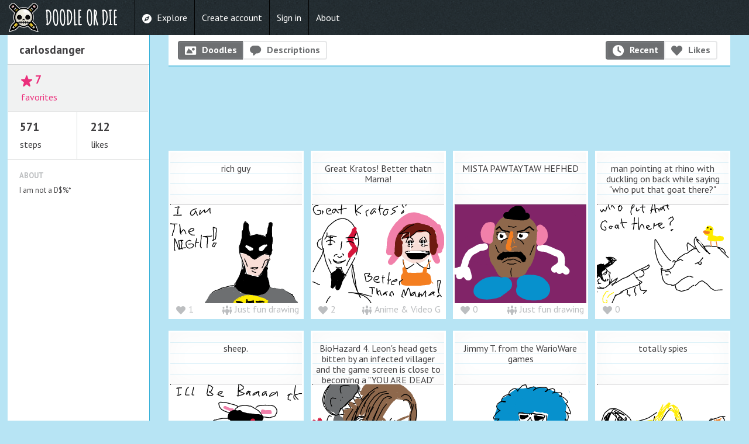

--- FILE ---
content_type: text/html; charset=utf-8
request_url: https://doodleordie.com/profile/carlosdanger
body_size: 24975
content:


<!doctype html>
<html class="no-js chrome" lang="en">
<head>
    <meta charset="utf-8">
    <meta http-equiv="X-UA-Compatible" content="IE=edge,chrome=1">

    <title>carlosdanger on Doodle or Die</title>

    <meta name="description" content="The most addictive doodling game on the planet.">

    <meta name="viewport" content="width=device-width, initial-scale=1, maximum-scale=1, user-scalable=no">

    <meta itemprop="name" content="carlosdanger on Doodle or Die">
    <meta itemprop="description" content="The most addictive and hilarious doodling game on the planet. See what happens when you combine telephone with doodling. ">
    <meta itemprop="image" content="https://dodcdn.s3.amazonaws.com/assets/852249b9/images/logo_for_stripe.png">
    <meta property="og:title" content="carlosdanger on Doodle or Die" />
    <meta property="og:description" content="The most addictive and hilarious doodling game on the planet. See what happens when you combine telephone with doodling. ">
    <meta property="og:type" content="website" />
    <meta property="og:url" content="https://doodleordie.com/profile/carlosdanger" />
    <meta property="og:image" content="https://dodcdn.s3.amazonaws.com/assets/852249b9/images/logo_for_stripe.png" />
    <meta property="og:site_name" content="Doodle or Die" />
    <meta property="fb:app_id" content="281697128537109" />
    <meta property="fb:admins" content="4300365,503635152" />

    <link href='https://fonts.googleapis.com/css?family=PT+Sans:400,700' rel='stylesheet' type='text/css'>
    <link rel="stylesheet" href="//dodcdn.s3.amazonaws.com/assets/8dc10594/css/icons.css"><link rel="stylesheet" href="//dodcdn.s3.amazonaws.com/assets/852249b9/compiled/dod.min.css">
</head>

<body id="page_profile" class="layout_sidebar ">
<div id="fb-root"></div>


<div class="hide">
    <div class="colors"></div>
    <div class="sizes"></div>
</div>

<header role="banner" id="top">
    <div id="brand">
        <a href="/" class="text">
            <span>DOODLE OR DIE</span>
        </a>
    </div>

    <div id="nav" role="navigation">
    <ul id="main_nav">

        <li class="nav_item nav_explore">
            <a href="/explore" class="icon icon-compass ">
                <span class="label">Explore</span>
            </a>
        </li>


    
        <li class="nav_item nav_create_account">
            <a href="/create-account">
                <span class="label">Create account</span>
            </a>
        </li>
        
        <li class="nav_item nav_create_account">
            <a href="/signin">
                <span class="label">Sign in</span>
            </a>
        </li>

        <li class="nav_item">
            <a href="/about">
                About
            </a>
        </li>




    </ul>

    

    <!-- Mobile nav -->
    <ul id="mobile_nav">
        <li>
            <a href="/explore">Explore</a>
        </li>

        

            <li><a href="/create-account">Create account</a></li>
            <li><a href="/signin">Sign in</a></li>
            <li><a href="/about">About</a></li>

        
    </ul>
</div>

</header>

<div id="body_content">
<!-- ////////////////////////////////////////////////////////////////////////////// -->
<!-- SIDEBAR -->

<div id="sidebar" data-magellan-expedition="fixed">
    
    <h2 class="name">
    carlosdanger
    
</h2>


<div class="statistics">
    <ul>
        
            <li class="favorites" data-profile-player-id="xkfXdfPlO">
                <div class="half">
                    <a class="followers" href=#>
                        <span class="icon-star number num-following">7</span>
                        <span class="label">favorites</span>
                    </a>
                </div>
                <div class="half">
                     
                </div>
            </li>
        
        
        <li class="icon-link">
            <span class="number">571</span>
            <span class="label">steps</span>
        </li>
        <li class="icon-heart">
            <span class="number js-global-like-listener">212</span>
            <span class="label">likes</span>
        </li>
    </ul>
</div>



    <div class="information">

        

            <div id="bio_basics">
                <h3>About</h3>
                <p>
                    I am not a D$%*
                </p>
            </div>

        

        
    </div>

    

    

    <div class="ad-wrapper">
        <div class="advertisement" data-location="profile-side" data-network="amazon" >
            <iframe src="//rcm-na.amazon-adsystem.com/e/cm?o=1&p=14&l=ur1&category=electronics&f=ifr&linkID=be83b1867b5b6785222d00d30d6ac2bb&t=doodleordie-20&tracking_id=doodleordie-20" width="160" height="600" scrolling="no" border="0" marginwidth="0" style="border:none;" frameborder="0"></iframe>
        </div>

        <div class="ad-note">
            
                &nbsp; 
            
        </div>

    </div>


</div>

<!-- ////////////////////////////////////////////////////////////////////////////// -->
<!-- GRID -->

<div id="content" class="spread container">
    

    <!-- /////////////////////////////////// -->
    <!-- Errors -->    
    <div class="alert-message hide"></div>


    <!-- /////////////////////////////////// -->
    <!-- Profile sort -->

    
    

    <div class="sort">
        
        <div class="half">
            <div class="sort-buttons">
                <a data-category="doodles" rel="nofollow" href="/profile/carlosdanger/doodles"
                   class="sort-button icon-picture selected">Doodles</a>
                
                <a data-category="descriptions" rel="nofollow" href="/profile/carlosdanger/descriptions"
                   class="sort-button icon-comment ">Descriptions</a>
            </div>
        </div>

        <div class="half right">

            <div class="sort-buttons right">
                <a data-sort="likes" rel="nofollow" href="/profile/carlosdanger/doodles/date"
                   class="sort-button icon-clock selected">Recent</a>

                <a data-sort="date" rel="nofollow" href="/profile/carlosdanger/doodles/likes"
                   class="sort-button icon-heart ">Likes</a>
            </div>

            
            
        </div>

    </div>

    

    <div class="ad-wrapper">
        <div class="advertisement" data-location="profile-top" data-network="amazon" >
            <iframe src="//rcm-na.amazon-adsystem.com/e/cm?o=1&p=48&l=ur1&category=artscrafts&banner=1FJHWSST6BHRZGDGM7R2&f=ifr&linkID=431b8b3446ca54ca0e041f888f3680e7&t=doodleordie-20&tracking_id=doodleordie-20" width="728" height="90" scrolling="no" border="0" marginwidth="0" style="border:none;" frameborder="0"></iframe>
        </div>

        <div class="ad-note">
            
                &nbsp; 
            
        </div>

    </div>


    <!-- /////////////////////////////////// -->
    <!-- Ghost Player/No steps notes -->

    

    <!-- /////////////////////////////////// -->
    <!-- Steps -->
    
    <div class="profile-steps steps chain category-doodles" data-category="doodles" data-sort="date" data-player="carlosdanger" data-group-id="">
        

<div class="step explore-item" data-rank="">

    <div class="hover">
        <div class="description">
            
                rich guy
            
        </div>

        
            <div class="doodle_content " data-step-id="xknA-ZUy5">

    
        <div data-jsonp="https://doodleordie.s3.amazonaws.com/d/xkfXdfPlO/xknA-ZUy5.js"
             data-img=""
             class="doodle xknA-ZUy5 justCanvas">

            
                <a href="/c/5RH5DNaOb#6" class="chain_link">
            

            

            
                </a>
            
        </div>

    
    
</div>
        
    </div>

    
    	<div class="meta_wrapper">

    <div class="meta">
        
            
<div class="like_wrapper js-like-container" data-likes="1" data-step-id="xknA-ZUy5">
    

    	
		<a href class="like-dummy icon-heart nofollow" data-reveal-id="create-account-modal">1</a>

    
</div>
        
    </div>

    <div class="right">


        
    

        
        <a class="icon-people" href="/r/EhgCFEbzy">Just fun drawing</a>

    


        
    </div>
</div>


    

</div>

<div class="step explore-item" data-rank="">

    <div class="hover">
        <div class="description">
            
                Great Kratos! Better thatn Mama!
            
        </div>

        
            <div class="doodle_content " data-step-id="x1SuFCHk5">

    
        <div data-jsonp="https://doodleordie.s3.amazonaws.com/d/xkfXdfPlO/x1SuFCHk5.js"
             data-img=""
             class="doodle x1SuFCHk5 justCanvas">

            
                <a href="/c/5qos9nUPR8#6" class="chain_link">
            

            

            
                </a>
            
        </div>

    
    
</div>
        
    </div>

    
    	<div class="meta_wrapper">

    <div class="meta">
        
            
<div class="like_wrapper js-like-container" data-likes="2" data-step-id="x1SuFCHk5">
    

    	
		<a href class="like-dummy icon-heart nofollow" data-reveal-id="create-account-modal">2</a>

    
</div>
        
    </div>

    <div class="right">


        
    

        
        <a class="icon-people" href="/r/vg">Anime &amp; Video Games</a>

    


        
    </div>
</div>


    

</div>

<div class="step explore-item" data-rank="">

    <div class="hover">
        <div class="description">
            
                MISTA PAWTAYTAW HEFHED
            
        </div>

        
            <div class="doodle_content " data-step-id="xynqTSK0F">

    
        <div data-jsonp="https://doodleordie.s3.amazonaws.com/d/xkfXdfPlO/xynqTSK0F.js"
             data-img=""
             class="doodle xynqTSK0F justCanvas">

            
                <a href="/c/8igIWf0nIE#6" class="chain_link">
            

            

            
                </a>
            
        </div>

    
    
</div>
        
    </div>

    
    	<div class="meta_wrapper">

    <div class="meta">
        
            
<div class="like_wrapper js-like-container" data-likes="0" data-step-id="xynqTSK0F">
    

    	
		<a href class="like-dummy icon-heart nofollow" data-reveal-id="create-account-modal">0</a>

    
</div>
        
    </div>

    <div class="right">


        
    

        
        <a class="icon-people" href="/r/EhgCFEbzy">Just fun drawing</a>

    


        
    </div>
</div>


    

</div>

<div class="step explore-item" data-rank="">

    <div class="hover">
        <div class="description">
            
                man pointing at rhino with duckling on back while saying &#34;who put that goat there?&#34;
            
        </div>

        
            <div class="doodle_content " data-step-id="ekG2LyXAt">

    
        <div data-jsonp="https://doodleordie.s3.amazonaws.com/d/xkfXdfPlO/ekG2LyXAt.js"
             data-img=""
             class="doodle ekG2LyXAt justCanvas">

            
                <a href="/c/e1ADHaJAF#6" class="chain_link">
            

            

            
                </a>
            
        </div>

    
    
</div>
        
    </div>

    
    	<div class="meta_wrapper">

    <div class="meta">
        
            
<div class="like_wrapper js-like-container" data-likes="0" data-step-id="ekG2LyXAt">
    

    	
		<a href class="like-dummy icon-heart nofollow" data-reveal-id="create-account-modal">0</a>

    
</div>
        
    </div>

    <div class="right">


        

        
    </div>
</div>


    

</div>

<div class="step explore-item" data-rank="">

    <div class="hover">
        <div class="description">
            
                sheep.
            
        </div>

        
            <div class="doodle_content " data-step-id="xy1WmCz0F">

    
        <div data-jsonp="https://doodleordie.s3.amazonaws.com/d/xkfXdfPlO/xy1WmCz0F.js"
             data-img=""
             class="doodle xy1WmCz0F justCanvas">

            
                <a href="/c/EHLcNCfSD#6" class="chain_link">
            

            

            
                </a>
            
        </div>

    
    
</div>
        
    </div>

    
    	<div class="meta_wrapper">

    <div class="meta">
        
            
<div class="like_wrapper js-like-container" data-likes="2" data-step-id="xy1WmCz0F">
    

    	
		<a href class="like-dummy icon-heart nofollow" data-reveal-id="create-account-modal">2</a>

    
</div>
        
    </div>

    <div class="right">


        
    

        
        <a class="icon-people" href="/r/EhgCFEbzy">Just fun drawing</a>

    


        
    </div>
</div>


    

</div>

<div class="step explore-item" data-rank="">

    <div class="hover">
        <div class="description">
            
                BioHazard 4. Leon&#39;s head gets bitten by an infected villager and the game screen is close to becoming a &#34;YOU ARE DEAD&#34; screen.
            
        </div>

        
            <div class="doodle_content " data-step-id="ekCA7jGRt">

    
        <div data-jsonp="https://doodleordie.s3.amazonaws.com/d/xkfXdfPlO/ekCA7jGRt.js"
             data-img="https://doodleordie.s3.amazonaws.com/d/xkfXdfPlO/ekCA7jGRt.png"
             class="doodle ekCA7jGRt hasImg">

            
                <a href="/c/5i0mwowHJ8#6" class="chain_link">
            

            
                
                <img src="https://doodleordie.s3.amazonaws.com/d/xkfXdfPlO/ekCA7jGRt.png" alt="BioHazard 4. Leon&#39;s head gets bitten by an infected villager and the game screen is close to becoming a &amp;quote;YOU ARE DEAD&amp;quote; screen.">
            

            
                </a>
            
        </div>

    
    
</div>
        
    </div>

    
    	<div class="meta_wrapper">

    <div class="meta">
        
            
<div class="like_wrapper js-like-container" data-likes="0" data-step-id="ekCA7jGRt">
    

    	
		<a href class="like-dummy icon-heart nofollow" data-reveal-id="create-account-modal">0</a>

    
</div>
        
    </div>

    <div class="right">


        
    

        
        <a class="icon-people" href="/r/vg">Anime &amp; Video Games</a>

    


        
    </div>
</div>


    

</div>

<div class="step explore-item" data-rank="">

    <div class="hover">
        <div class="description">
            
                Jimmy T. from the WarioWare games
            
        </div>

        
            <div class="doodle_content " data-step-id="lJQXSdf0F">

    
        <div data-jsonp="https://doodleordie.s3.amazonaws.com/d/xkfXdfPlO/lJQXSdf0F.js"
             data-img=""
             class="doodle lJQXSdf0F justCanvas">

            
                <a href="/c/5qwBnb6r41#10" class="chain_link">
            

            

            
                </a>
            
        </div>

    
    
</div>
        
    </div>

    
    	<div class="meta_wrapper">

    <div class="meta">
        
            
<div class="like_wrapper js-like-container" data-likes="2" data-step-id="lJQXSdf0F">
    

    	
		<a href class="like-dummy icon-heart nofollow" data-reveal-id="create-account-modal">2</a>

    
</div>
        
    </div>

    <div class="right">


        
    

        
        <a class="icon-people" href="/r/nintendo">Nintendo</a>

    


        
    </div>
</div>


    

</div>

<div class="step explore-item" data-rank="">

    <div class="hover">
        <div class="description">
            
                totally spies
            
        </div>

        
            <div class="doodle_content " data-step-id="gJRKlvfAY">

    
        <div data-jsonp="https://doodleordie.s3.amazonaws.com/d/xkfXdfPlO/gJRKlvfAY.js"
             data-img=""
             class="doodle gJRKlvfAY justCanvas">

            
                <a href="/c/xJwpwnwfF#2" class="chain_link">
            

            

            
                </a>
            
        </div>

    
    
</div>
        
    </div>

    
    	<div class="meta_wrapper">

    <div class="meta">
        
            
<div class="like_wrapper js-like-container" data-likes="0" data-step-id="gJRKlvfAY">
    

    	
		<a href class="like-dummy icon-heart nofollow" data-reveal-id="create-account-modal">0</a>

    
</div>
        
    </div>

    <div class="right">


        
    

        
        <a class="icon-people" href="/r/vg">Anime &amp; Video Games</a>

    


        
    </div>
</div>


    

</div>

<div class="step explore-item" data-rank="">

    <div class="hover">
        <div class="description">
            
                Gary Oak exploded when he was hit with a shishigami.
            
        </div>

        
            <div class="doodle_content " data-step-id="x1GrzUfRY">

    
        <div data-jsonp="https://doodleordie.s3.amazonaws.com/d/xkfXdfPlO/x1GrzUfRY.js"
             data-img=""
             class="doodle x1GrzUfRY justCanvas">

            
                <a href="/c/8GodTJFR6E#6" class="chain_link">
            

            

            
                </a>
            
        </div>

    
    
</div>
        
    </div>

    
    	<div class="meta_wrapper">

    <div class="meta">
        
            
<div class="like_wrapper js-like-container" data-likes="0" data-step-id="x1GrzUfRY">
    

    	
		<a href class="like-dummy icon-heart nofollow" data-reveal-id="create-account-modal">0</a>

    
</div>
        
    </div>

    <div class="right">


        
    

        
        <a class="icon-people" href="/r/vg">Anime &amp; Video Games</a>

    


        
    </div>
</div>


    

</div>

<div class="step explore-item" data-rank="">

    <div class="hover">
        <div class="description">
            
                WHAT!?
            
        </div>

        
            <div class="doodle_content " data-step-id="g1tukSfAK">

    
        <div data-jsonp="https://doodleordie.s3.amazonaws.com/d/xkfXdfPlO/g1tukSfAK.js"
             data-img=""
             class="doodle g1tukSfAK justCanvas">

            
                <a href="/c/1GzxslnBA1#6" class="chain_link">
            

            

            
                </a>
            
        </div>

    
    
</div>
        
    </div>

    
    	<div class="meta_wrapper">

    <div class="meta">
        
            
<div class="like_wrapper js-like-container" data-likes="1" data-step-id="g1tukSfAK">
    

    	
		<a href class="like-dummy icon-heart nofollow" data-reveal-id="create-account-modal">1</a>

    
</div>
        
    </div>

    <div class="right">


        
    

        
        <a class="icon-people" href="/r/EhgCFEbzy">Just fun drawing</a>

    


        
    </div>
</div>


    

</div>

<div class="step explore-item" data-rank="">

    <div class="hover">
        <div class="description">
            
                Carl finds Fryman&#39;s crowbar lodged in his freakin&#39; skull.
            
        </div>

        
            <div class="doodle_content " data-step-id="eyBkzXG0K">

    
        <div data-jsonp="https://doodleordie.s3.amazonaws.com/d/xkfXdfPlO/eyBkzXG0K.js"
             data-img="https://doodleordie.s3.amazonaws.com/d/xkfXdfPlO/eyBkzXG0K.png"
             class="doodle eyBkzXG0K hasImg">

            
                <a href="/c/EGFcTFGaO1#6" class="chain_link">
            

            
                
                <img src="https://doodleordie.s3.amazonaws.com/d/xkfXdfPlO/eyBkzXG0K.png" alt="Carl finds Fryman&#39;s crowbar lodged in his freakin&#39; skull.">
            

            
                </a>
            
        </div>

    
    
</div>
        
    </div>

    
    	<div class="meta_wrapper">

    <div class="meta">
        
            
<div class="like_wrapper js-like-container" data-likes="7" data-step-id="eyBkzXG0K">
    

    	
		<a href class="like-dummy icon-heart nofollow" data-reveal-id="create-account-modal">7</a>

    
</div>
        
    </div>

    <div class="right">


        
    

        
        <a class="icon-people" href="/r/vg">Anime &amp; Video Games</a>

    


        
    </div>
</div>


    

</div>
    <div data-load-more="/api/players/carlosdanger/steps/doodles?sort=date&page=2&format=html"></div>


<div class="step explore-item" data-rank="">

    <div class="hover">
        <div class="description">
            
                Not even Kakyoins tongue tricks will cheer up grumpy Jotaro
            
        </div>

        
            <div class="doodle_content " data-step-id="eJVSpkzCK">

    
        <div data-jsonp="https://doodleordie.s3.amazonaws.com/d/xkfXdfPlO/eJVSpkzCK.js"
             data-img=""
             class="doodle eJVSpkzCK justCanvas">

            
                <a href="/c/1h3vfz-b75#6" class="chain_link">
            

            

            
                </a>
            
        </div>

    
    
</div>
        
    </div>

    
    	<div class="meta_wrapper">

    <div class="meta">
        
            
<div class="like_wrapper js-like-container" data-likes="1" data-step-id="eJVSpkzCK">
    

    	
		<a href class="like-dummy icon-heart nofollow" data-reveal-id="create-account-modal">1</a>

    
</div>
        
    </div>

    <div class="right">


        
    

        
        <a class="icon-people" href="/r/vg">Anime &amp; Video Games</a>

    


        
    </div>
</div>


    

</div>
    </div>


</div>



</div>

<div id="footer" class="hide">
    <div class="container">
        <div class="half">
            <ul>
                <li><a href="http://www.facebook.com/doodleordie/" class="icon-facebook">Doodle or Die</a></li>
                <li><a href="http://www.twitter.com/doodleordie/" class="icon-twitter">@DoodleOrDie</a></li>
                <li><a href="http://www.reddit.com/r/doodleordie/" class="icon-reddit">/r/doodleordie</a></li>
            </ul>            
        </div>
        <div class="half right">
            Ideas? Bugs?
            <a href="http://www.google.com/moderator/#16/e=1bf312" target="_blank">Let us know!</a>
        </div>
    </div>
</div>


<img src="/images/pencil.png" class="dyna-hide pencil">

<div data-ext></div>
<div class="hidden" data-versions='{"js":"ffd02842","css":"852249b9","icons":"8dc10594"}'></div>
<a href="#top" id="go-to-top" class="hide bottom-button" data-scroll-to="#top" data-nofollow>TOP</a>

<script>
/* Google Analytics */
var _gaq = [
    ['_setAccount','UA-18248423-1'],
    ['_trackPageview', document.location.pathname ]
];

(function(d, t) {
    var g = d.createElement(t),s = d.getElementsByTagName(t)[0];
    g.src = ('https:' == location.protocol ? '//ssl' : '//www') + '.google-analytics.com/ga.js';
    s.parentNode.insertBefore(g, s)
}(document, 'script'));
</script>





    
        <script src="//ajax.googleapis.com/ajax/libs/jquery/1.9.1/jquery.min.js"></script>
    
    <script>window.jQuery || document.write('<script src="/js/components/jquery/jquery.js"><\/script>')</script>
    <script src="//dodcdn.s3.amazonaws.com/assets/ffd02842/compiled/dod.min.js"></script>



    <div id="create-account-modal" class="reveal-modal">	
	<div class="authenticate">

	    <h2>Start playing instantly</h2>

	    <div class="buttons">
    <a href="/auth/twitter?returnTo=%2Fprofile%2Fcarlosdanger" id="authenticate-twitter" rel="nofollow" class="icon-twitter">
        Sign in with Twitter
    </a>

    <a href="/auth/facebook?returnTo=%2Fprofile%2Fcarlosdanger" id="authenticate-facebook" rel="nofollow" class="icon-facebook">
        Sign in with Facebook
    </a>                
</div>

	    <div class="note">
	        We won't ever post to your Twitter or Facebook and we won't spam your friends. That's what the jerks do, and we're not jerks.
	    </div>

	    <hr />
	    <div class="center">
	    	<a href="/create-account?returnTo=%2Fprofile%2Fcarlosdanger">I don't use social networks</a>
	    </div>

	</div>

	<a class="close-reveal-modal">&#215;</a>
</div>





<div id="keyboard_shortcuts" class="reveal-modal">
    <h2>Keyboard shortcuts</h2>
    <div class="half">
    <h3>Colors & Brushes</h3>
    <dl><dt>w</dt><dd>Select color above</dd></dl>
    <dl><dt>a</dt><dd>Select color left</dd></dl>
    <dl><dt>s</dt><dd>Select color down</dd></dl>
    <dl><dt>d</dt><dd>Select color right</dd></dl>
    <dl><dt>q</dt><dd>Smaller brush</dd></dl>
    <dl><dt>e</dt><dd>Larger brush</dd></dl>
    <dl><dt>b</dt><dd>Quick-enter brush size</dd></dl>
    <dl><dt>1-6</dt><dd>Quick-select default brush</dd></dl>
</div>
<div class="half">
    <h3>Actions</h3>
    <dl><dt class="smaller">CTRL <em>+</em> Z</dt><dd>Undo</dd></dl>
    <dl><dt class="smaller">SHIFT <em>+</em> CTRL <em>+</em> Z</dt><dd>Redo</dd></dl>
    <dl><dt>Z</dt><dd>Zoom &amp; Unzoom</dd></dl>

    <h3>The rest</h3>
    <dl><dt>?</dt><dd>This dialog</dd></dl>
    <dl><dt>esc</dt><dd>Close dialog</dd></dl>
</div>

    <a class="close-reveal-modal">&#215;</a>
</div>


</body>
</html>


--- FILE ---
content_type: application/x-javascript
request_url: https://doodleordie.s3.amazonaws.com/d/xkfXdfPlO/x1SuFCHk5.js
body_size: 6814
content:
/* DoodleOrDie.com */

 window.doodle && window.doodle({"version":2,"doodle_id":"x1SuFCHk5","user_id":"xkfXdfPlO","date":"2014-02-19T22:46:36.732Z","time":551034,"count":120,"width":520,"height":390,"strokes":[
{"color":"#000000","size":3,"path":[83.5,275,92,276.5,96,276.5,106,277.5,110.5,277.5,119.5,279,123.5,279,125.5,279,127,280,128,280,128.5,280,129.5,278.5,131.5,276.5,136.5,269,142,257.5,149.5,244,158,229,166.5,213,168,210]},
{"color":"#000000","size":3,"path":[78.5,275,72,270,71,269,67.5,261.5,64.5,255,60,244,56,235,52.5,224,49.5,212.5,47.5,202.5,46,197.5,45,194,45,192.5,45,191.5,45,190.5,44.5,190,44.5,189,44.5,186.5,44.5,183,43.5,181.5,40,171.5,37.5,159.5,37.5,147,39.5,132,47,113,56,98,62.5,87,79.5,72,89.5,64.5,102,58.5,118,55,129.5,57,141.5,62,154,72.5,161.5,82,170.5,99.5,176.5,114.5,179.5,123.5,181.5,138,181.5,149,181.5,158,179.5,166.5,179,172,178,179.5,175.5,187.5,174,194,172,199,171.5,200.5]},
{"color":"#000000","size":3,"path":[43.5,174.5,42.5,181.5,42,185.5,38.5,197.5,35,205,28.5,218,22.5,227.5,11.5,247.5,6.5,258.5,2.5,266.5]},
{"color":"#000000","size":3,"path":[160.5,241.5,158,248.5,156.5,254,155.5,262.5,156.5,274,159.5,290,161.5,297.5,164,310,171.5,328.5,173,334.5,179,346,183,356,185,359.5,185.5,361,186.5,363,188,366,189,367,190,368,190,368.5,189,367,186.5,362,182.5,353.5,178,343.5,174.5,332.5,172,322,170.5,313.5,169,300,166.5,287,165.5,279,164,269,162,261,161.5,251.5,159.5,246.5,157,241,156.5,235]},
{"color":"#000000","size":3,"path":[232.5,363,225,362,211.5,358,195,353.5,179,351,162,349.5,149.5,348.5,143,348.5,144.5,348.5,155.5,348.5,171.5,352,187.5,356,201.5,360.5,216.5,370.5,225.5,380.5,230.5,388.5,236,397,238.5,404,240,408,241,409]},
{"color":"#000000","size":3,"path":[73.5,235,71,227.5,64.5,215.5]},
{"color":"#000000","size":3,"path":[135.5,241.5,137,235,139.5,229,148,214]},
{"color":"#d6163b","size":13,"path":[169,109.5,167,116,165.5,119.5,159.5,126,152,134.5,149.5,138]},
{"color":"#d6163b","size":13,"path":[157,140.5,154,146.5,155.5,149,156.5,150.5,159,154.5,161.5,159,164.5,164.5,169,171.5,170.5,174,170.5,174.5,171.5,174.5,170.5,179,170.5,180.5,170.5,181.5,166.5,185,164.5,185.5,160.5,190,159,191.5,155.5,195.5,153,197.5,153,198,149.5,200.5,149,202.5,148,204,147,204,147,205,149,202.5,154.5,195.5,158,192.5,159.5,190,161.5,187.5,163,184,164.5,181.5,164.5,180.5,165.5,180.5,166.5,176.5,167,174.5,167,174,165.5,174.5,159.5,179.5,153,187.5,149.5,191.5,148,194,147,195.5,147,196.5,147,200,147,201.5,148,200,152,194,154.5,189,159,184,162,179,163,176.5,163,175.5,164,175.5,164,174.5,164,174,164,172,163,169.5,161.5,165.5,154.5,157,152,151.5,150.5,148,149,144.5,147,140.5,145.5,138,144.5,136.5,144.5,135.5,144.5,134.5,145.5,134,147,131.5,150.5,126,154,121,159,113.5,161.5,105.5,162,102,163,101,163,100.5,164,99.5,166.5,98,168,96,166.5,100.5,163,107,159.5,114.5,156.5,120.5,155.5,122,156.5,121,159,115.5,161.5,111,163,108]},
{"color":"#000000","size":3,"path":[163,153,157,149.5,155.5,149,152,147,149,147,145.5,146.5,139,147,135.5,148]},
{"color":"#000000","size":3,"path":[88.5,150.5,83.5,144.5,81,144,80.5,144,76,141.5,72,141.5,66,141.5,61,143,55,147]},
{"color":"#000000","size":3,"path":[72,123,71,130.5,71,135.5,70,140.5,70,151.5,69.5,160.5]},
{"color":"#000000","size":3,"path":[79.5,130.5,70,131.5,68.5,131.5,65,131.5]},
{"color":"#000000","size":3,"path":[77,157,69.5,159,62.5,159]},
{"color":"#000000","size":3,"path":[176.5,135.5,169,133,167,131.5,163,130.5,154.5,130.5,153,130.5,142,130.5,138,131.5,132,132]},
{"color":"#000000","size":3,"path":[94.5,127,87,126,85.5,125.5,83,125.5,76,124.5,67,125.5,57.5,126]},
{"color":"#000000","size":3,"path":[113.5,248.5,105.5,250,100.5,250,98,250,93,247.5]},
{"color":"#000000","size":3,"path":[100.5,254,97,261,96,261.5,94.5,265,88.5,271.5]},
{"color":"#000000","size":3,"path":[113.5,248.5,114.5,255,115.5,256,116,259,118,265,122,271.5,125.5,276,131.5,279]},
{"color":"#000000","size":3,"path":[98,258.5,92,262.5,89.5,264,84.5,266.5,79.5,271,75,273.5,74.5,274,73.5,275,72.5,275,72.5,276.5,72.5,277.5,73.5,281.5,75,288.5,77,296,80.5,304.5]},
{"color":"#000000","size":3,"path":[132,281,127,286,124.5,292,121,297,116,306,108.5,323.5,106,329.5,105.5,332.5,104.5,335,103.5,336,105.5,334.5,111,323.5,115.5,310,118,301,118.5,297,119.5,295,118.5,297,117,302.5,113.5,315,108,327,103.5,334.5,101,337.5,101,332.5,103.5,318.5,105.5,311,102,315,98.5,324.5,97,328.5,98,322.5,103.5,304.5,103.5,300,101,308.5,99.5,318.5,100.5,323.5]},
{"color":"#000000","size":3,"path":[77,287.5,77,294.5,77,301,77,314.5,77.5,321,80.5,331,83,325,89.5,300,91,299.5,92,302,91,309.5,89.5,320,88.5,323.5,90.5,320,93.5,313.5,97,307.5,100.5,305,101,308.5,100.5,311,98.5,319.5,98,322,103,317.5,111,305,114.5,301,115.5,302,113,308.5]},
{"color":"#000000","size":13,"path":[108.5,300,108.5,308.5,108,312,108.5,310,110.5,304.5,113,297,114.5,291,113,294.5,111,297.5,108.5,302.5,106,308.5,104.5,313.5,107,311,108.5,307.5,110.5,302,111,299.5,111,297.5,111,297,110.5,295,110.5,292.5,109.5,292,106,291,102,291,98.5,290,90.5,287.5,86,287.5,83.5,287.5,80.5,287.5,78.5,287.5,81,287.5,87,287,90.5,287,95.5,287,96,286,98.5,287,100.5,287,105.5,288.5,109.5,289.5,113,290,113.5,290,113,290,111,290,108.5,289.5,104.5,289.5,98,289.5,93,288.5,88.5,288.5,87,288.5,84.5,286,82,283.5,81,282.5,81,281.5,83,282.5,87,284,91,286,97,289.5,101,292,103,292.5,103.5,293.5,104.5,293.5,105.5,292,106,288.5,107,287,107,281,107,278.5,105.5,274,103,268.5,101,266,100.5,261.5,99.5,260,99.5,259,98.5,260,98,264,96,271.5,93.5,282.5,91,292,91,294.5,91,296,92,294.5,93,292,94.5,285,97,280,98,276,98.5,272.5,101,264,102,261,103,259,103,260,103.5,262.5,103.5,266.5,103.5,272.5,102,282.5,101,287]},
{"color":"#000000","size":13,"path":[108.5,282.5,115.5,281,114.5,284,111,295,106,305,100.5,317.5,98.5,322.5,97,327.5,97,329.5,97,330,98.5,323.5,102,317.5,109.5,302.5,114.5,291,116,286,118,281.5,118.5,279,119.5,279,119.5,278.5,119.5,277.5,118.5,280,118,282.5,118,285,117,290,113,299.5,108.5,309.5,104.5,322,103,326,100.5,330,98.5,332.5]},
{"color":"#000000","size":13,"path":[82,284,82,292,81,294.5,81,297,81,302,80.5,306,80.5,311,80.5,314.5,80.5,317.5,79.5,321,79.5,323.5,78.5,325,80.5,323.5,83.5,317.5,88,303.5,90.5,296,91,292]},
{"color":"#000000","size":13,"path":[92,312.5,93.5,306,94.5,296,96,287,98.5,277.5]},
{"color":"#000000","size":13,"path":[104.5,261,98.5,265,96,266,91,270,87,272.5,79.5,276.5]},
{"color":"#000000","size":13,"path":[118,281.5,113.5,275,111,271,108,264,107,261.5]},
{"color":"#000000","size":13,"path":[115.5,284,112,277.5,110.5,272.5,107,263.5,105.5,260]},
{"color":"#000000","size":3,"path":[99.5,205,105.5,210,108,210,110.5,208,113,207.5,116,204]},
{"color":"#000000","size":3,"path":[97,197.5,90.5,199,88,200.5,85.5,205]},
{"color":"#000000","size":3,"path":[118,195,123.5,199,123.5,201.5]},
{"color":"#000000","size":3,"path":[116,147,114.5,154.5,114.5,156.5,113.5,157,114.5,162,113,172,111,178]},
{"color":"#000000","size":3,"path":[130.5,220,124.5,223,122,225,113,226.5,105.5,227.5,98.5,228,93,225.5,88.5,224,84.5,220.5,83,219,83,218,82,218,82,217.5,83.5,222.5,88,227.5,96,231.5,101,232.5,112,230.5,123.5,225,128,222.5]},
{"color":"#000000","size":3,"path":[48.5,137,53.5,130.5,57.5,120.5,57.5,112]},
{"color":"#000000","size":3,"path":[171.5,139,166.5,130.5,167,123.5,173,113]},
{"color":"#000000","size":3,"path":[34.5,135.5,27.5,139.5,26,140.5,20,150.5,19,154,21,166.5,27,171.5,31,175.5,37.5,179]},
{"color":"#000000","size":3,"path":[28.5,317.5,21,315,16,312,5,307,-17,302.5]},
{"color":"#000000","size":3,"path":[69.5,364.5,62,373.5,57,383.5,50,398]},
{"color":"#f8ded7","size":42,"path":[358,150.5,353.5,156.5,354.5,159.5,356,166.5,359.5,174.5,363,184,370.5,191.5,378.5,200.5,389.5,206.5,400.5,211.5,410.5,211.5,416.5,211.5,426.5,207.5,434.5,202.5,439.5,197.5,445,190,449,177,453,168,454,161.5,455.5,152,456.5,140.5,457.5,137,457.5,135.5,457.5,131.5,458,128.5,458,128,458,123,458,121,458,120.5,458,119.5,456.5,120.5,454,121,449,123,440.5,123,429.5,123.5,411.5,124.5,395.5,126,384.5,126,373.5,127,366,128.5,361,129.5,358.5,130.5,358,131.5,359.5,139.5,367,159,374.5,168,387,175.5,401.5,175.5,411.5,171.5,415.5,166.5,422,154,424,145.5,424,137,420.5,130.5,415.5,127,408,128.5,399,134.5,394.5,142,397,154,404,161.5,415.5,166.5,423,164.5,429.5,162,426.5,151.5,418,147,409.5,146.5,403,147]},
{"color":"#6e1a11","size":23,"path":[475.5,172,475,165.5,474,159,474,144,473,131.5,473,119.5,474,111,472.5,103.5]},
{"color":"#6e1a11","size":23,"path":[474,103,466.5,100.5,463,98.5,455.5,96,446.5,96,439.5,96,426.5,98.5,418,98.5,409,98.5,401.5,98.5,388.5,99.5,378,101,368,102,358.5,104.5,349.5,109.5,347,113,343,117,340.5,120.5,336,126,334.5,130.5,332,135.5,329.5,145.5,328.5,150.5,328.5,154,328.5,162,329.5,167,330,170.5,332,174.5,334.5,179,336,182.5,339.5,186.5,341,187.5,341,188,342,186.5,343,185,343,179.5,343.5,170.5,343,166.5,342,156.5,340.5,147,338.5,139.5,338.5,134,340.5,126,344.5,118.5,352,107,361,98.5,368,93.5,375.5,88.5,383,84.5,393,81,408,78.5,417,80.5,426.5,82,433,83.5,439,85.5,445.5,88,452.5,90.5,455.5,94.5,460.5,98.5,466.5,103.5,468,106,472.5,113.5,475,117,476.5,121,480,130.5,481.5,137,482.5,146.5,481.5,154,480,161.5,479,169.5,478,175.5,478,177]},
{"color":"#6e1a11","size":23,"path":[414.5,95.5,409,98.5,404.5,100.5,398,104.5,392,108.5,384.5,116,377,125.5,371,130.5,366,133,365.5,134,374.5,125.5,388.5,110.5]},
{"color":"#f180aa","size":23,"path":[327.5,185,321,187.5,317.5,189,313.5,190,308.5,189,306,189,304.5,189,303.5,189,302.5,189,302.5,184,303.5,180.5,303.5,178,304.5,169,305,159,305,152,307,144.5,307.5,137,309.5,129.5,312,123,314.5,115.5,317.5,109.5,322.5,101,327.5,93.5,337,80.5,344.5,73.5,350.5,67,360.5,58.5,369.5,52.5,379.5,47,385.5,45,391.5,43.5,401.5,42.5,409,43.5,422,47,427,49.5,433,51,441.5,53.5,447.5,55,453,59.5,458,62,462.5,65,466.5,68.5,472.5,72,477.5,76,484,83,487.5,87,490.5,91,492.5,93.5]},
{"color":"#f180aa","size":23,"path":[501,181.5,494,181.5,492.5,181.5,491.5,181.5,490,181.5,493,181.5,498.5,179,500,177,502.5,174.5,506,168,509,154,510,144,509,137,507.5,123.5,505,115.5,502.5,108.5,498.5,98.5,496.5,93.5,496,90.5,496,89.5,496.5,93.5,499,99.5,501,111,502.5,122,505,132,506,143,506.5,150.5,506.5,155.5,506.5,159.5,506.5,162,506.5,164,506.5,164.5,506.5,165.5,506,164.5,505,160.5,504,157,503.5,153,502.5,149,502.5,144,502.5,140.5,501,134,501,128.5,500,118.5,500,113.5,498.5,108.5,495,101,492.5,97,490,93.5,487.5,90.5,485.5,87,483,83.5,477.5,78.5,472.5,76,466.5,74.5,456.5,70,450.5,69.5,445.5,67.5,439,66,432,64.5,423,62,414,61,402,63.5,388.5,65,379.5,67,374.5,68.5,367,71,360.5,76,354.5,80.5,350.5,83.5,345.5,91,337,98.5,332.5,104.5,328.5,109.5,324.5,117,322.5,121,321,125.5,317.5,135.5,315,146.5,314.5,151.5,314.5,160.5,314.5,170.5,315,179]},
{"color":"#f180aa","size":23,"path":[328.5,200.5,323.5,205.5,322,209,317.5,214,312,223,309.5,227.5,310,226.5,316,222.5,321,216.5,325,211.5,329.5,206.5,332.5,202.5]},
{"color":"#f180aa","size":23,"path":[477.5,183,480.5,189,481.5,192.5,484,199,486.5,205.5,489,212.5,490,213,490.5,217.5,491.5,220.5,492.5,221.5,492.5,222.5,492.5,223,491.5,221.5,490.5,220,486.5,214,482.5,203,481.5,201.5,480.5,195.5]},
{"color":"#6e1a11","size":23,"path":[479,149.5,475,156.5,475,163,475,172,475.5,175.5,475.5,181.5,475.5,185.5,476.5,188,477.5,185.5,479,180.5,480,174,480.5,170.5,481.5,165.5,481.5,162,482.5,161.5,482.5,160.5,482.5,159.5,483,161.5,485,164]},
{"color":"#6e1a11","size":23,"path":[345.5,151.5,339.5,156.5,338.5,161.5,337,166.5,336,177,336,190,335,191.5,337.5,195,339.5,196.5,342,193,343,190,342,181.5,341,174]},
{"color":"#000000","size":3,"path":[368.5,185,376,185,386,185,400.5,184,424.5,184,439.5,185,446.5,185.5,452.5,186.5,455.5,185.5,458,185.5,459,185.5,460,185.5,460.5,185.5,460,187.5,459,190,457.5,194,450.5,201.5,435.5,212.5,429.5,215,419,215.5,409,215,399.5,213,388,205.5,377,199,366,190]},
{"color":"#000000","size":13,"path":[449,189,441.5,191.5,439,191.5,433,192.5,426.5,191.5,415.5,191.5,412,192.5,404.5,192.5,397,191.5,389.5,190,387,190,385.5,189,382,188,379.5,188,378.5,187.5,378.5,190,378,191.5,378,193,378.5,196.5,379.5,199,383.5,202.5,387,205,389.5,206.5,394,207.5,399,208,403,207.5,407,207.5,413,206.5,418,205,423,202.5,426.5,200.5,431.5,200,435.5,200,439.5,199,445,195.5,446.5,195,446.5,194,447.5,194]},
{"color":"#000000","size":13,"path":[457.5,194,450,191.5,445.5,192.5,439.5,191.5,430.5,190.5,424,190.5,416.5,190.5,412,190,405.5,189,400.5,189,394.5,190.5,390.5,190,387,190,383.5,190,381,190,380.5,190,379.5,190,378.5,190.5,378,193,377,195,382,204,387,208,393,210,400.5,210.5,409,210,415.5,206.5,422,204,427,200.5,433,196.5,436.5,195.5,439,195,444,194,445.5,194,446.5,194,447.5,193,448,191.5,450,189,450.5,187.5,450.5,186.5,450,191.5,448,195.5,441.5,202.5,436.5,205.5,431.5,208,419.5,210,409,208,399,204,392,200.5]},
{"color":"#000000","size":13,"path":[431.5,199,423,195.5,413,194,402,194,388.5,192.5]},
{"color":"#000000","size":13,"path":[404,197.5,397,195.5,394.5,195,388.5,195,383.5,193,380.5,191.5]},
{"color":"#000000","size":3,"path":[465.5,119.5,462.5,113,460.5,111,460,110.5,455,108,451.5,105.5,446.5,103.5,441.5,103.5,435.5,103,432,103.5,427,103,420.5,103.5,416.5,104.5,409,108.5,403,115.5,389.5,125.5,383,129.5,373.5,134.5,369.5,135.5,367,135.5,366,135.5,365.5,135.5,364.5,135.5,366,134.5,369.5,132,371,132,374.5,130.5,378.5,128.5,383,127,384.5,125.5]},
{"color":"#000000","size":3,"path":[381,129.5,373.5,132,369.5,133,360.5,135.5,358,136.5,354.5,137,353.5,134.5,355.5,131.5,366,123.5,380.5,113]},
{"color":"#000000","size":3,"path":[383,111,375.5,111,369.5,112,360.5,113.5,350.5,116,343,117,341,117,348.5,113,353.5,109.5,366,100.5,374.5,93,386,85.5,400.5,79.5]},
{"color":"#f8ded7","size":9,"path":[399.5,139.5,392,139,388,139,382,139.5,369.5,140.5,364.5,141.5]},
{"color":"#f8ded7","size":9,"path":[388.5,134.5,381,137,378,138,374.5,139,367,139.5]},
{"color":"#f8ded7","size":9,"path":[371,136.5,363.5,139,358.5,139.5]},
{"color":"#f8ded7","size":3,"path":[420.5,144,424,137,426.5,134.5,430.5,131.5,439.5,129.5,442.5,132,445,136.5,446.5,141.5,448,149.5]},
{"color":"#000000","size":3,"path":[422,149,424.5,141.5,427,138,430.5,134.5,437,129.5,439.5,128,444,131.5,450,144,452.5,149.5]},
{"color":"#000000","size":3,"path":[399,148,396.5,140.5,395.5,136.5,391.5,134.5,387,129.5,384.5,128.5,382,128.5,378,132,373.5,139.5,369.5,150.5]},
{"color":"#000000","size":3,"path":[377,164,384.5,167,391.5,169,396.5,165.5]},
{"color":"#000000","size":3,"path":[454,161.5,446.5,162,443,164,440.5,165.5,435.5,165.5,429,162]},
{"color":"#000000","size":21,"path":[436.5,149.5]},
{"color":"#000000","size":21,"path":[386,151.5]},
{"color":"#ffffff","size":3,"path":[437,168,438,159.5,438,154.5,437,144,438,128.5]},
{"color":"#ffffff","size":3,"path":[460.5,150.5,454,151.5,450,153,441.5,154.5,433,154.5,420.5,154.5]},
{"color":"#ffffff","size":3,"path":[403,152,396.5,154,391.5,154.5,383.5,155.5,366,156.5]},
{"color":"#ffffff","size":3,"path":[387,178,387,171.5,388,165.5,386,149,384.5,136.5,384.5,112]},
{"color":"#ffffff","size":3,"path":[456.5,191.5,450,192.5,448,192.5,444,191.5,441.5,190.5,438,190.5,435.5,190,430.5,190.5,426.5,190.5,422,190.5,416.5,190.5,412,190.5,406.5,190.5,400.5,190.5,390.5,190.5,384.5,190.5,378,190.5,373.5,190.5,371,190]},
{"color":"#ffffff","size":3,"path":[447.5,187.5,440.5,186.5,439,187.5,435.5,187.5,425.5,187.5,418,186.5,410.5,187.5,402,187.5,394,188,383,188,381,188,378,188,376,188,382,187.5,384.5,187.5,399.5,190,410.5,190.5,424,190,439,190,444,189,447.5,189,448,189,449,189,446.5,187.5,434,187.5,424,185.5,411.5,185.5,396.5,185.5,391.5,185.5,387,185.5,386,185.5,399.5,186.5,416.5,187.5,438,188,443,188,445.5,188,446.5,188,441.5,187.5,428,187.5,414,186.5,398,186.5,391.5,187.5,382,187.5,379.5,186.5]},
{"color":"#000000","size":3,"path":[358,219,358.5,226.5,359.5,234,363,243.5,365.5,250,373,255,378,251.5,392,242.5,400.5,236]},
{"color":"#000000","size":3,"path":[459,219,459,227.5,460.5,235,463,245,464,251,461.5,254,453,252.5,437,249,424.5,241.5,412,230.5]},
{"color":"#f47e20","size":3,"path":[358,221.5,360.5,229,361,234,363,244,362,259,356,276.5,350.5,292.5]},
{"color":"#f47e20","size":3,"path":[467.5,223,461.5,227.5,460,229,459,231.5,455,238.5,453,242.5,451.5,254,450.5,256.5,450.5,265,452.5,271,455.5,280,465.5,297.5,468,304.5,472.5,308.5,474,310,475.5,311,475.5,312]},
{"color":"#f47e20","size":22,"path":[439,280,432,280,430.5,280,427,281,415.5,281,413,281,402,281.5,395.5,281.5,388.5,281,380.5,281,378.5,281.5,374.5,281,372,280,370.5,280,368.5,279,369.5,280,373.5,281.5,381,281.5,393,282.5,404,284,414,285,423,285,432,283.5,437,282.5,440.5,281.5,441.5,281,442.5,281,446.5,280,447.5,280,448,280,449,280,447.5,280,441.5,281,439.5,282.5,434,284,424.5,284,417,282.5,409.5,282.5,397,282.5,393,281.5,383,281.5,376,281,373,280,368,281,366,281,363.5,281.5,363,281.5,361,284,360.5,286,360.5,290,360.5,292,360.5,293.5,360.5,294.5,363,296,366,297.5,371,300,379.5,302,387,304.5,399,306,411.5,307,424,307.5,435.5,307.5,450.5,307.5,454,307,455.5,307,456.5,307,457.5,307,455,307,447.5,305,434.5,304.5,409,305,388.5,307,373.5,307.5,367,307.5,362,307.5,360.5,307.5,359.5,307.5,360.5,308.5,368,310,384.5,310,390.5,310,409,310,426.5,310,440.5,308.5,450,307.5,452.5,307,454,307,455,307,453,307,452.5,307,449,307,439.5,307,434.5,307,416.5,307,404,306,393,306,386,306,382,306,383,305]},
{"color":"#f47e20","size":22,"path":[455.5,285,456.5,292.5,458,297.5,459,302,459,304.5,455.5,304.5,449,302,425.5,300,409,301,390.5,300,384.5,299.5,382,299.5,377,298.5,375.5,298.5,375.5,297.5]},
{"color":"#f8ded7","size":3,"path":[455,184,448,182.5,445.5,182.5,450,181.5,455.5,181.5,458,181.5,459,181.5,460,181.5,456.5,181.5,452.5,182.5]},
{"color":"#f8ded7","size":3,"path":[424,177,417,179,415.5,179.5,411.5,181.5,405.5,181.5,403,181.5,395.5,181.5,388.5,182.5,380.5,181.5,376,181.5]},
{"color":"#f8ded7","size":3,"path":[394,178,388,181.5,383.5,182.5,376,182.5,369.5,184]},
{"color":"#f47e20","size":14,"path":[373.5,280,368.5,272.5,368,271,366,262.5]},
{"color":"#f47e20","size":14,"path":[439.5,283.5,439.5,276.5,440.5,274,441.5,269,444,260,445,253.5]},
{"color":"#f47e20","size":14,"path":[371,274,364.5,269,363.5,265,363,262.5,362,255]},
{"color":"#000000","size":3,"path":[22.5,4,14,4,13.5,4,9,8.5,6,10,4,15,3.5,16.5,3.5,21.5,5,26,7.5,32.5,10,35,14,38.5,21,39.5,24,40,29.5,37.5,32,35,32.5,29.5,32,25,27,23.5,25,23.5,20,23.5]},
{"color":"#000000","size":3,"path":[38.5,37.5,39.5,30,39.5,27,40,25,40,28.5,39.5,29.5,41,29.5,43.5,29.5]},
{"color":"#000000","size":3,"path":[63.5,26,70,24,71,23.5,72.5,23.5,70,18.5,67,16.5,62.5,16,57,19,54.5,26,56,32,59.5,37,64.5,38.5,74.5,37.5]},
{"color":"#000000","size":3,"path":[91,19,84.5,19,78.5,24,78.5,31,83.5,34.5,88,29.5,90.5,24,91,21,92,19,93.5,21,96,25,98.5,30,103.5,33.5]},
{"color":"#000000","size":3,"path":[113.5,37,113.5,27,114.5,9,115.5,1.5]},
{"color":"#000000","size":3,"path":[101,21,108.5,20,110.5,20,122,17.5,134,15]},
{"color":"#000000","size":3,"path":[175.5,42.5,172,37,170.5,31,169.5,19,169.5,7.5,169,0,169,-1]},
{"color":"#000000","size":3,"path":[196.5,3.5,190.5,7.5,186.5,11,179.5,16.5,176.5,21,173,24,172,25,176.5,28.5,181.5,31,190.5,36]},
{"color":"#000000","size":3,"path":[215.5,46,212.5,39.5,212.5,36,211.5,32,211.5,29.5,211.5,28.5,211.5,27,213,26,218,23.5,222.5,21]},
{"color":"#000000","size":3,"path":[251,18.5,242.5,16.5,238.5,20,235,23.5,230,32,230,36,233,38.5,240,32,243.5,26,244,24,247.5,28.5,249,32.5]},
{"color":"#000000","size":3,"path":[268.5,39.5,266.5,31,265,24,265,11.5,268.5,-6]},
{"color":"#000000","size":3,"path":[261,19,267.5,16.5,278.5,15]},
{"color":"#000000","size":3,"path":[301,21.5,293.5,19,290,20,286,21.5,281,29.5,279,35,281,40,285,42.5,290,41,295,36,297,31,295,26]},
{"color":"#000000","size":3,"path":[336,7.5,328.5,11,324.5,11.5,318.5,16,315,18.5,319.5,23.5,325,24,327.5,28.5,320,33.5,310,40]},
{"color":"#000000","size":3,"path":[359.5,24,353.5,31,352,34.5,352,36,358.5,32,361,27.5]},
{"color":"#000000","size":3,"path":[360.5,11.5,355.5,6,354.5,2.5,355.5,-1,356,-4.5,356,-7,357,-9.5,357,-10.5,358,-12,358,-13]},
{"color":"#000000","size":3,"path":[368,6,370.5,-0.5,370.5,-3,369.5,-4.5]},
{"color":"#000000","size":3,"path":[212.5,306,210.5,298.5,209,289.5,207.5,282.5,205.5,278.5,205.5,276.5,205.5,276,208,274,217.5,272.5,224,271.5,226.5,274,225,277.5,220,281.5,217.5,283.5,219,284,223,285,230.5,284,236,289.5,231.5,296,224,302,215.5,306]},
{"color":"#000000","size":3,"path":[249,297.5,256,297.5,259,294.5,262.5,287.5,259,284,247.5,287,244,291,242.5,297.5,244,302.5,250,307,257.5,308.5,265,307]},
{"color":"#000000","size":3,"path":[279,311,277.5,304.5,277.5,291,278.5,281]},
{"color":"#000000","size":3,"path":[275,290,281.5,290,285,289.5]},
{"color":"#000000","size":3,"path":[298.5,314.5,299.5,304.5,299.5,294.5,302,280,302.5,273.5,303.5,270]},
{"color":"#000000","size":3,"path":[296,298.5,303.5,299.5,308.5,297.5]},
{"color":"#000000","size":3,"path":[321,304.5,328.5,303.5,332,302,334.5,299.5,332.5,296,320,301,312,307,311,315,317,317.5,322.5,317]},
{"color":"#000000","size":3,"path":[344.5,318.5,343,312,343.5,307,344.5,304.5,344.5,305,344.5,307.5,345.5,305,355.5,297.5]},
{"color":"#000000","size":3,"path":[236,353,236,345.5,236.5,342,236.5,337.5,236,332.5,234,329.5,230,327.5,227.5,327.5,225.5,328.5,228,328.5,233,327.5,246,330]},
{"color":"#000000","size":3,"path":[261,358.5,257.5,353,256.5,346,255,337.5,254,334.5,254,332.5,254,339.5,255,351,255,353,255,350.5,258.5,345.5,261.5,343,266,341,268.5,349.5,270,355.5,272.5,360.5]},
{"color":"#000000","size":3,"path":[296,345.5,288.5,347,285,349.5,281,353.5,278.5,358,285,353.5,287,352,288.5,350.5,290,351,292.5,358.5]},
{"color":"#000000","size":3,"path":[311,363,307,356,306,354.5,306,353,306,354.5,305,358.5,305,360.5,305,358.5,307,353.5,307.5,350.5,311,347,312.5,345.5,313.5,343.5,316,346,317.5,350.5,319.5,353,320,358]},
{"color":"#000000","size":3,"path":[358.5,367,353,363.5,353.5,358,357,347,358.5,342,360.5,337.5,362,337.5,363.5,346,365.5,352,366,359.5,366,361,368,358.5,372,345.5,374.5,339.5,377,332.5,378,331,379.5,331,382,336,385.5,347,387,355.5,388.5,362]},
{"color":"#000000","size":3,"path":[405.5,347,399,348,396.5,349.5,391.5,355.5,389.5,356,391.5,361,398,358.5,402,351,404,350.5,405.5,352,406.5,355.5,407,358.5,409,363.5]},
{"color":"#000000","size":3,"path":[424,366,422,358,422,353,422,349.5,422,348,421.5,350.5,419,356,418,358,417,363.5,416.5,365.5,417,365.5,422,359.5,427,355.5,429,353.5,430.5,357,431.5,361,431.5,363,436.5,357,441.5,348.5,446.5,342,447.5,349.5,446.5,357,447.5,364.5]},
{"color":"#000000","size":3,"path":[482.5,347,475.5,346,470.5,348.5,464,355.5,459,359.5,464,358.5,475,352,479,348,479,353,480,360.5]},
{"color":"#000000","size":3,"path":[508.5,364.5,505,358.5,502.5,358,498.5,359.5,495,362,493,365.5,496.5,363.5,499,361]},
{"color":"#000000","size":3,"path":[500,352,497.5,345.5,496.5,342,496,332,495,319.5,495,307,494,302.5,494,302,496.5,302,501,301,504,302,506,302,506.5,302,506,303.5,505,308.5,502.5,317,501,325,500,332.5,498.5,337.5,497.5,347]}]});

--- FILE ---
content_type: application/x-javascript
request_url: https://doodleordie.s3.amazonaws.com/d/xkfXdfPlO/xy1WmCz0F.js
body_size: 8717
content:
/* DoodleOrDie.com */

 window.doodle && window.doodle({"version":2,"doodle_id":"xy1WmCz0F","user_id":"xkfXdfPlO","date":"2014-02-18T12:08:32.952Z","time":635858,"count":122,"width":520,"height":390,"strokes":[
{"color":"#000000","size":3,"path":[186.5,164,193,167,200.5,169,214,171.5,236,172,242.5,172,248.5,172,252.5,172,254,172,256,171.5,256.5,171.5]},
{"color":"#000000","size":3,"path":[212.5,224,213,217.5,214,212.5,216.5,198]},
{"color":"#000000","size":3,"path":[170.5,145.5,165.5,152,163,159.5,156.5,184,155.5,205,158,221.5,160.5,230.5,166.5,242.5,179,258.5,191.5,270,199,273.5,208,276,220,276,230.5,272.5,238.5,268.5,245,263.5,254,261,265,255,271,253.5,277.5,250,282.5,246,290,236.5,295,231.5,302.5,226.5,307.5,222.5,312,220,313.5,218,315,217.5,316,216.5]},
{"color":"#000000","size":3,"path":[169.5,144,175.5,140.5,180.5,140.5,184,139.5,191.5,137,200,135.5,206.5,134.5,211.5,134.5,216.5,134.5,225.5,134,230,133,231.5,133,234,133,237.5,134,238.5,134,239,134,240,131.5,240,129.5,240,125.5,240,122,241.5,118,246,109.5,248.5,107,254,102,260,94.5,272.5,86,281.5,84.5,290,83.5,297,83.5,307,84.5,311,85.5,318.5,86,327,91,334.5,95.5,337.5,97,343.5,101,348,103.5,352,108.5,358,114.5,361,122,362,124.5,362,134,362,134.5,362,137,362,140.5,362,142,362,143]},
{"color":"#000000","size":3,"path":[266.5,87,261,83.5,254,81,222.5,72.5,205.5,71,198,70,191.5,74.5,192.5,82,195.5,90.5,203,99.5,215.5,106,227.5,110.5,229,111,235,111,236.5,110.5,237.5,110.5,241,112]},
{"color":"#000000","size":3,"path":[338.5,91,346,85.5,357,83.5,374.5,82,398,83,409.5,86,416.5,93,420.5,99.5,421.5,105.5,420.5,112,414,124.5,409.5,127,404,128.5,399.5,129.5,393,131.5,383,130.5,376,129.5,366,128.5,364.5,128.5]},
{"color":"#000000","size":3,"path":[254,128,254,121,257.5,119.5,265,118.5,273.5,120.5,302.5,126,309.5,125.5,320,126,331,127,337.5,128.5,342,129.5,343,129.5,348,131.5,349.5,131.5,350.5,131.5,349.5,130.5,348,130.5,343,129.5,326,127,306,125.5,287,123.5,266.5,119.5,260,118.5,253.5,118,250,118,249,117,245,119.5,242.5,120.5,241,121,238.5,123.5,236.5,127,236,131.5,235,135.5,235,137,238.5,140.5,243.5,142,247.5,141.5,259,139,261.5,138,265,135.5,266.5,134,270,131.5,271.5,128,273.5,125.5,274,124.5]},
{"color":"#000000","size":3,"path":[354.5,134.5,348.5,138,345.5,140.5,338.5,145.5,332,150.5,323.5,152,308.5,149.5,298.5,144.5,285,136.5,278.5,125.5]},
{"color":"#000000","size":3,"path":[279,124.5,275,131.5,272.5,132,270,134,266,136.5,258.5,138,249,139.5,240,138,237.5,134.5,238.5,128]},
{"color":"#000000","size":23,"path":[256.5,113,264,114.5,268.5,115.5,272.5,117,282.5,119.5,292,122,303.5,125.5,307.5,125.5,315,126,325,127,329.5,128,337.5,129.5,343,129.5,349.5,129.5,353,130.5,354.5,130.5,355.5,131.5,356,131.5,357,131.5,356,133,354.5,135.5,352,139,343.5,149,337.5,154,331,159,324.5,160.5,318.5,158,311,149,305,144,295,136.5,295,135.5,294.5,134.5,294.5,134,293.5,134,294.5,134]},
{"color":"#000000","size":23,"path":[299.5,134.5,292.5,134.5,289.5,135.5,285,136.5,274,139,267.5,141.5,261,142,254,141.5,249,139,246.5,136.5,246,134.5,248.5,132,261.5,119.5,268.5,116,271,114.5,272.5,113.5,273.5,113.5,273.5,113,270,116,267.5,120.5,266,123.5,264,124.5,262.5,125.5]},
{"color":"#000000","size":23,"path":[317,140.5,323.5,143,325,143,326,144,331,144,333.5,144,335,144,336,144]},
{"color":"#f180aa","size":11,"path":[389.5,110.5,382,108.5,378.5,108.5,371,107,367,105.5,365.5,104.5,364.5,104.5,369.5,106,380.5,109.5,387,111,390.5,112,394,112,395.5,112,393,112,389.5,112,381,112,371,112,365.5,112,363.5,112,376,108,383.5,107,391.5,107,393,107,394.5,107,388.5,107,378,108,367,107,363.5,106]},
{"color":"#f180aa","size":11,"path":[246.5,102,240,100.5,234,98.5,227.5,96,220,93,215.5,91,217.5,91,218,91,222.5,94.5,228,96,232.5,98,239,100.5,240,100.5,241.5,100.5,243.5,100.5,244,100.5,245,100.5,246,100.5]},
{"color":"#000000","size":3,"path":[372,144.5,374.5,152,375.5,158,376,162,383,177,386,187.5,394,207.5,397,215.5,402,225.5,407,233,410.5,237.5,413,242.5,414.5,245,415.5,246.5]},
{"color":"#000000","size":3,"path":[241,244,233,245,228,243.5,221.5,241,212.5,237.5,208,236.5,206.5,236.5,205.5,236.5,205,236.5,202.5,239,201.5,240,196.5,241.5,195,243.5,193,243.5,192.5,244]},
{"color":"#000000","size":3,"path":[243.5,246.5,249,250,250,252.5,250,254,250,256.5,247.5,261]},
{"color":"#000000","size":3,"path":[210,237.5,202.5,239,200,240,196.5,241.5,190,247.5,190,248.5,190,253.5,195,257.5,208,261,225.5,261.5,233,261,244,257.5]},
{"color":"#000000","size":3,"path":[194,161.5,186.5,163,185.5,164.5,185,165.5,187.5,170.5,192.5,172,208,175.5,222.5,176.5,236,175.5,253.5,174.5,262.5,174.5,266,174,270,174,274,174,272.5,174,271,174,270,174,269,174,267.5,174.5,262.5,175.5,258.5,174.5,247.5,174,226.5,173,216.5,171.5,205,171.5,200.5,171.5,206.5,171.5,215,172,226.5,174.5,237.5,176.5,247.5,178,253.5,179.5,256.5,180.5,258.5,181.5,253.5,178,238.5,175.5,226.5,173,200.5,170.5,200.5,171.5,207.5,174,230.5,179,240,180.5,245,182.5,241,181.5,211.5,176.5,191.5,174.5,185,174.5]},
{"color":"#000000","size":3,"path":[290,238.5,289.5,246,288.5,249,287,253.5,283.5,266.5,281.5,276.5,279,287.5,277.5,292,276.5,295,276.5,296,277.5,293.5,283.5,276.5,286,267.5]},
{"color":"#000000","size":3,"path":[276,298.5,267.5,297.5,261,298.5,256,301,250,308.5,249,316,249,318.5,246,318.5,241.5,317,231.5,321,223,332,219,342,220.5,351,221.5,353.5,220,353.5,213,351,200,350.5,192.5,352,180.5,370.5,179.5,387,185,398,187.5,403,188,404.5,189,406.5,190,407,189,405.5,184,402,181.5,403,180.5,404,176.5,407,178,418]},
{"color":"#000000","size":3,"path":[422,258.5,429,256,435.5,256.5,439.5,263.5,439.5,271.5,430.5,287.5,428,295,434,296,447.5,297,460,298.5,462.5,298.5,466.5,307.5,461.5,317.5,453,331,449,340.5,445.5,345.5,447.5,350.5,460.5,352,472.5,351,480.5,351,486.5,357,485.5,366,479,384.5]},
{"color":"#ffffff","size":31,"path":[446.5,246,443,254,439.5,262.5,433,285,428,312,427,320,434,297.5,439.5,271,442.5,254,443,249,439.5,256.5,429.5,289.5,424,299.5,422,282.5,420.5,264,420.5,256.5,419.5,256.5,421.5,264,428,284,433,293.5,440.5,313.5,446.5,347,446.5,361,446.5,373.5,449,355.5,456.5,316,464,282.5,466.5,271,465.5,281,462.5,310,460,329.5,458,339.5,460.5,351,466.5,342,470,327.5,470.5,319.5,473,318.5,478,341,482.5,357,488,375.5,490,378.5]},
{"color":"#ffffff","size":24,"path":[276.5,292,271,295,269,297,256,308.5,242.5,324.5,223,343.5,202.5,360.5,175.5,382,159.5,394.5,156.5,397,156.5,398,157,399,162,395.5,170.5,389.5,190.5,373.5,209,358.5]},
{"color":"#ffffff","size":24,"path":[195,361,190.5,368,189,373.5,185.5,379.5,182.5,388]},
{"color":"#000000","size":3,"path":[405.5,227.5,401.5,220.5,400.5,220.5,399.5,220.5,399,220,400.5,220.5,405.5,220.5,412,220.5,419.5,222.5,427,222.5,434,220.5,434.5,220.5,437,220.5,438,220.5,439,220.5,437,220.5]},
{"color":"#000000","size":3,"path":[290,264,282.5,262.5,280,263.5,278.5,265,270,272.5,263.5,277.5,254,282.5,244,291,236,298.5,227.5,304.5,219,309.5,211.5,313.5,207.5,315,205,316,203,317,211.5,319.5,215.5,318.5,225.5,318.5,236.5,317,246,316]},
{"color":"#000000","size":3,"path":[422,222.5,431.5,225,438,227.5,445.5,230.5,457.5,240,470.5,251,484,272.5,490.5,285,494,296,498.5,305,499,308.5,501,310,498.5,310,495,310,490.5,308.5,483,306,472.5,299.5,462.5,294.5,453,289.5]},
{"color":"#000000","size":3,"path":[463,286,471.5,342,474,381,474,388.5,474,391.5]},
{"color":"#000000","size":3,"path":[401.5,357,408,359.5,410.5,361,412,362,425.5,370.5,434,377,442.5,383,470.5,402,475.5,404.5,480.5,408]},
{"color":"#000000","size":3,"path":[246,317.5,244,324.5,238.5,343.5,236.5,353,236,373.5,235,384.5,236.5,394,236.5,394.5,237.5,397,237.5,398,239,397,240,395.5,242.5,393,243.5,391.5,247.5,386,260,369.5,271,359.5]},
{"color":"#000000","size":3,"path":[284,288.5,285,295,287.5,304.5,292,315,300,323.5,313.5,329.5,328.5,331,346,329.5,369.5,322.5,383.5,315,391.5,311,400.5,303.5,410.5,287,414,273.5,414,258.5,412,248.5]},
{"color":"#000000","size":3,"path":[506.5,352,501.5,345.5,498.5,340.5,485,327,472.5,315,460,306]},
{"color":"#000000","size":18,"path":[405.5,241,413,239,414,239,417,239,423,242.5,429.5,245,445.5,259,462.5,271.5,473,281,485.5,291,488,293.5,492.5,300,493,302,493,302.5,494,302.5,491.5,299.5,490,297,475.5,277.5,466.5,268.5,454,256.5,439.5,243.5,429.5,231.5,425.5,226.5,424.5,225.5,423,224,422,223,424,227.5,428,234,439.5,246.5,450.5,260,462.5,271,473,281.5,480.5,289.5,485.5,294.5,489,298.5,492.5,302.5,491.5,302.5,486.5,302,470,294.5,461.5,291,450.5,283.5,438,276.5,432,272.5,425.5,264,423,261]},
{"color":"#000000","size":18,"path":[418,227.5,419,234,420.5,237.5,428,262.5,429.5,269,431.5,286,431.5,292.5,429.5,302.5,428,309.5,427,315,427,319.5,428,322.5,428,325,429,326,429,327,429.5,317.5,431.5,311,434,292,434.5,286,436.5,266,434.5,253.5,433,246,432,239,433,238.5,439.5,241.5,444,246,465.5,275,470,282.5,475,289.5,480.5,297,482.5,297.5,480.5,293.5,478,286,470.5,274,465,267.5,453,256.5,440.5,249,428,241]},
{"color":"#000000","size":18,"path":[283.5,268.5,277.5,272.5,271.5,276,256.5,287.5,244,296,230,302.5,215.5,312,202.5,318.5,190.5,323.5,189,324.5,189,326,196.5,327.5,210,327,224,322.5,239,315,251,309.5,261,305,268.5,301,276,297,283.5,292,285,289.5,288.5,286,289.5,284,288.5,286,287,289.5,286,290,284,292,281,294.5,280,295,276.5,297.5,274,299.5,273.5,299.5,272.5,300,270,302.5,267.5,303.5,266,304.5,261.5,306,261,306,260,306,258.5,309.5,257.5,311,256,318.5,254,322,252.5,323.5,251.5,326,250,330,248.5,339.5,246.5,349.5,245,360.5,243.5,365.5,243.5,368,243.5,368.5,244,365.5,246,361,248.5,348,252.5,339.5]},
{"color":"#000000","size":18,"path":[246.5,353,243.5,359.5,242.5,365.5,243.5,376,243.5,379.5,247.5,378.5,256,363,272.5,321,278.5,311,281.5,303.5,283.5,301,284,302.5,281.5,313.5,276.5,331,271.5,346,268.5,356,266.5,363,265,365.5,265,368,264,368.5,264,369.5,266,368.5,266.5,368.5]},
{"color":"#000000","size":18,"path":[429.5,251,427,258.5,425.5,266.5,419,286,409,318.5,402,338.5,399.5,349.5,399,353,401.5,345.5,407,327,415.5,299.5,423,276.5,429,258.5,430.5,253.5,434,256,434.5,261.5,435.5,299.5,434.5,313.5,435.5,330,436.5,348,440.5,362,441.5,363.5,442.5,348,442.5,317.5,442.5,295,442.5,283.5,445.5,281.5,453,306,458,331,464,355.5,465.5,363,465.5,355.5,466.5,335,466.5,315,466.5,309.5,467.5,313.5,465.5,348.5,464,365.5,463,373,460.5,377,455.5,373.5,445.5,363,434,343.5,426.5,334.5,424,329.5,422,333.5,421.5,352,420.5,368.5,419.5,372,419,355.5,418,341,418,333.5,418,335,417,350.5,417,366,417,377,417,384.5]},
{"color":"#000000","size":18,"path":[291,329.5,290,338.5,289.5,349.5,288.5,368,289.5,382,290,388.5,290,391.5,289.5,390.5,288.5,383.5,285,353,283.5,338.5,279,342,275,355.5,271,371,266,384.5,262.5,389.5,260,388,257.5,387,255,385.5,257.5,386,268.5,387,281.5,387,285,387,281,386,270,385.5,261,385.5]},
{"color":"#000000","size":18,"path":[407,226.5,412,231.5,415.5,234,420.5,237.5,426.5,241.5,433,245,442.5,253.5,449,259,457.5,266,463,271,467.5,274,471.5,280,476.5,287,480,291,484,294.5,485.5,296,487.5,297.5,486.5,296,479,287,471.5,276.5,460.5,261.5,450,251.5,443,246.5,434,239,425.5,231.5,422,227.5]},
{"color":"#ffffff","size":18,"path":[397,270,397,277.5,397,287,397,298.5,399.5,316,400.5,331,402,345.5,403,353,404,361,404.5,363,404.5,363.5,404,363.5,403,363,400.5,358,399,345.5,398,331,397,317,396.5,307,396.5,303.5,395.5,311,394.5,327,394,346,393,357,394,373,394,376,393,376,393,374.5,392,364.5,392,354.5,391.5,340.5,388,332,383,329.5,377,327.5,370.5,328.5,362,328.5,353,328.5,342,329.5,333.5,330,327,329.5,316,328.5,306,327,298.5,320,295,312.5,293.5,307.5,292.5,300,292,291,293.5,282.5,293.5,276,294.5,272.5,294.5,271,294.5,273.5,295,284,294.5,306,293.5,332.5,294.5,372,296,388,297,394.5]},
{"color":"#ffffff","size":18,"path":[401.5,238.5,402,246,401.5,253.5,401.5,267.5,402,294.5,402,332.5,400.5,352,400.5,369.5,400.5,383.5,400.5,388]},
{"color":"#ffffff","size":18,"path":[378.5,281.5,376,292.5,375.5,301,374.5,338.5,376,367]},
{"color":"#ffffff","size":18,"path":[389.5,299.5,385.5,311,381,323.5,374.5,344.5]},
{"color":"#000000","size":3,"path":[348,281,346,289.5,346,296,345.5,306,345.5,323.5,345.5,345.5,346,368.5,348,399.5,348,407,349.5,427,350.5,432,351,435.5,351,438,352,440.5,352,442.5]},
{"color":"#000000","size":3,"path":[345.5,365.5,337,369.5,326,377,316,383.5]},
{"color":"#000000","size":3,"path":[349.5,366,354.5,372,358.5,374.5,366,379.5,377,385.5]},
{"color":"#000000","size":3,"path":[350.5,285,358,283.5,364.5,281,368,279,374.5,277.5,377,276.5,378,276,378.5,276,376,276,373.5,276.5,370.5,278.5,365.5,279,363.5,279,358,283.5,354.5,285,351,287,349.5,287.5,345.5,290,341,290,331,287,322.5,284]},
{"color":"#000000","size":18,"path":[485.5,342,490,348.5,494,358.5,504,378.5,506.5,385.5,509,392,510,394,510,394.5,510,395.5,511,396.5,511,397,510,395.5,509,394,508.5,391.5,507.5,388.5,501,370.5,498.5,361,496.5,355.5,495,348,493,342,492.5,337.5,491.5,336,494,337.5,498.5,342,502.5,348,509,368.5,511,372,512.5,380.5,512.5,391.5,512.5,394,509,392,507.5,389.5,499,382,496,373.5,496,368,496,360.5,496.5,355.5,496.5,352,499,348,501,345.5,501.5,343.5,501.5,345.5,502.5,347,501,354.5,500,363,499,370.5,497.5,378,496.5,384.5,496,388,492.5,388,490.5,378.5,491.5,358.5,492.5,352,495,337.5,496,334.5,496.5,332,496,337.5,495,348.5,493,363,494,376]},
{"color":"#000000","size":18,"path":[226.5,346,221.5,354.5,215.5,362,207.5,371,195,386,190,393,186.5,398,186.5,399,188,399,190.5,397,197.5,390.5,210,377,229,356,232.5,352,235,348.5,236,348.5,221.5,376,213,387,211.5,391.5,214,389.5,225,380.5,233,368.5,235,367,234,368,224,380.5]},
{"color":"#000000","size":18,"path":[504,358.5,501.5,352,499,346,497.5,337.5,496,332.5,493,340.5,493,358.5]},
{"color":"#ffffff","size":18,"path":[251,246.5,243.5,245,240,245,231.5,245,226.5,243.5,216.5,243.5,211.5,243.5,208,243.5,206.5,243.5,205.5,243.5,208,243.5,215.5,241.5,224,240,232.5,238.5,239,236.5,245,235,246.5,235,247.5,235,243.5,236,231.5,240,219,245,197.5,250,195,250,196.5,252.5,201.5,254,212.5,256,223,254,225.5,253.5,230,249,228,246.5,223,247.5,217.5,249,215,250,214,250,213,250,211.5,249,209,248.5,205,245,204,243.5,211.5,246,228,243.5]},
{"color":"#ffffff","size":18,"path":[236,258.5]},
{"color":"#000000","size":3,"path":[212.5,217.5,209,225,208,227.5,202.5,231.5,195.5,236,191.5,237.5]},
{"color":"#000000","size":3,"path":[216.5,228,222.5,233,225,236,229,237.5,232.5,238.5,233,239,234,240,235,240,233,238.5,226.5,233,224,232.5,219,225]},
{"color":"#d6163b","size":18,"path":[326,144]},
{"color":"#ffffff","size":24,"path":[394,216.5,391.5,210,388,202.5,384.5,189,382,182.5,383,184,383.5,187.5,385.5,194,388,200,388.5,210,389.5,212.5,390.5,215]},
{"color":"#000000","size":3,"path":[375.5,172,382,169,384.5,168,388.5,167,392,167,394,171.5,392,178,389.5,182.5,387,186.5,390.5,187.5,393,188,400.5,189,400.5,190,401.5,192.5,400.5,195.5,398,198,397,199,398,200,404.5,200,410.5,200,413,200.5,409.5,203,404,209,401.5,211.5,399.5,213,402,215,403,215,404.5,222.5,403,226.5,400.5,233]},
{"color":"#000000","size":3,"path":[295,237.5,291,243.5,288.5,247.5,287.5,249,292,251.5,296,253.5,297.5,254,295,256,289.5,259,287.5,261.5]},
{"color":"#000000","size":3,"path":[100.5,325,108,323.5,110.5,322.5,113,322,119.5,321,129.5,322,136.5,322,140.5,322.5,146.5,323.5,149,323.5,150.5,324.5,151.5,324.5,152,324.5,153,324.5,153,325,154,325]},
{"color":"#000000","size":3,"path":[100.5,322.5,101,315,100.5,311,97,302.5,95.5,297,90.5,289.5,88.5,287.5,84.5,289.5,82,292.5,77.5,300,73.5,308.5,72.5,310]},
{"color":"#000000","size":3,"path":[110.5,316,110.5,309.5,110.5,302.5,110.5,299.5,111,291,111,290,111,289.5,111,288.5,109.5,287.5,107,287,101,282.5,95.5,279]},
{"color":"#000000","size":3,"path":[69.5,345.5,67,335,67,327.5,69.5,308.5,71,295,74.5,279,76,265,77.5,256,78.5,253.5,79.5,250,80.5,249]},
{"color":"#000000","size":3,"path":[71,339.5,68.5,331,68.5,326,68.5,315,71,299.5,73.5,282.5,75,272.5,77.5,256.5,79.5,249,80.5,240,81,232.5,82,229,82,227.5,83,224,83.5,220.5,83.5,220,83.5,219,83,217.5,81,215,78.5,210.5,69.5,202.5,68.5,200.5]},
{"color":"#000000","size":3,"path":[70,198,63.5,197.5,61,197.5,57.5,197.5,54.5,197.5,52.5,196.5,49.5,196.5,47.5,196.5,47,196.5,47,198,45,205,45,215.5,44.5,229,44.5,242.5,42.5,259,42.5,276,42,286,42,295,42,306,42,332.5,42.5,336,42.5,342,42.5,344.5,42.5,347,42.5,352,42.5,354.5,42.5,359.5,42.5,361,42,362]},
{"color":"#000000","size":3,"path":[83,276,90.5,279,96,279,100.5,281,106,283.5,111,285,113,286,113.5,286,113,287.5,112,289.5,111,292.5,110.5,298.5,110.5,304.5,110.5,317.5,110.5,328.5]},
{"color":"#000000","size":3,"path":[71,339.5,71,349.5,71,352,72,356,72.5,362,75,368.5,78.5,378,82,386,85.5,395.5,87,398,87,399.5]},
{"color":"#000000","size":3,"path":[113.5,320,120.5,319.5,123.5,319.5,130.5,319.5,134,320,137,321,143,321,149,325,151.5,327.5,154,332.5,154.5,335,157,343,159,348.5,159,354.5,159.5,358,156.5,368.5,155.5,372,154.5,377,151.5,387,149.5,391.5,149,392,149,393]},
{"color":"#000000","size":3,"path":[76,343.5,83,347,85.5,348,90.5,348,95.5,348.5,111,349.5,117,349.5,127,349.5,134,349.5,139.5,347,147,346,149,345.5,154,343,156.5,341,157,340.5,158,340.5,159,340.5,159,339.5]},
{"color":"#000000","size":18,"path":[154.5,353,148,356,146.5,357,144.5,357,140.5,359.5,137,360.5,134,360.5,128.5,360.5,120.5,359.5,115.5,359.5,108.5,358.5,104.5,358,96,356,90.5,356,88,356,85.5,356,84.5,356,85.5,356,89.5,356,95.5,355.5,103,356,108.5,356,118.5,354.5,123.5,354.5,128,353.5,132,353,136.5,351,137,351,141.5,350.5,143,349.5,144.5,349.5,145.5,349.5,144,349.5,142,349.5,138,350.5,134,351,129.5,352,123.5,354.5,117,354.5,112,355.5,104.5,357,98,357,94.5,357,89.5,355.5,87,353.5,85.5,353.5,82,351,80.5,350.5,78.5,349.5,77.5,349.5,79.5,350.5,81,352,82,352,83,354.5,83.5,357,84.5,358.5,84.5,361,85.5,365.5,88,370.5,88,372,89.5,378.5,89.5,382,92,390.5,94.5,391.5,95.5,391.5,96,391.5,97,391.5,98.5,391.5,100.5,391.5,107,388,121,380.5,128,376,134,372,137,370.5,138,369.5,139,369.5,139,368.5,137,368.5,134.5,368.5,127,369.5,121,370.5,111,371,105.5,372,99.5,373.5,93.5,375.5,94.5,375.5,102,376,109.5,376,116,376,121,376,123.5,376,124.5,375.5,125.5,375.5,128.5,378.5,129.5,379.5,130.5,380.5,131.5,381,132,379.5,133,377,134,375.5,135.5,371,136.5,368.5,138,365.5,139.5,360.5,140.5,357,141.5,356,141.5,355.5,142,354.5,143,356,144,358.5,144,363,142,368.5,140.5,375.5,137,385.5,135.5,389.5,134,395.5,133,396.5,133,397,132,398,133,397,133,396.5,134,395.5,134.5,389.5,135.5,382]},
{"color":"#000000","size":18,"path":[154,357,151.5,363.5,150.5,365.5,149.5,369.5,147,374.5,145.5,382,144,387]},
{"color":"#ffffff","size":8,"path":[84.5,357]},
{"color":"#ffffff","size":8,"path":[108,363]},
{"color":"#ffffff","size":8,"path":[124.5,360.5]},
{"color":"#ffffff","size":8,"path":[146.5,350.5]},
{"color":"#ffffff","size":8,"path":[134.5,379.5,128,379.5,125.5,379.5,121,380.5,117,380.5,110.5,382,108.5,383.5,107,384.5,106,384.5,111,382,121,379.5,132,378.5,135.5,378,137,377,131.5,378.5,123,381,114.5,384.5,105.5,390.5,107,391.5,109.5,392,113,392,119.5,392,122,392,124.5,392,125.5,392,127,392,123,389.5,108.5,389.5]},
{"color":"#ffffff","size":8,"path":[124.5,387,131.5,382,132,382,133,381]},
{"color":"#6d6f71","size":8,"path":[47.5,215,46,222.5,45,229,44.5,241.5,43.5,248.5,43.5,256,42.5,266,42.5,274,42.5,282.5,42,293.5,42,301,42,308.5,42,314.5,42,322,42,332,42,334.5,42,340.5,41,343,41,346,41,348.5,40,355.5,39.5,356,39.5,357,39.5,358,40,350.5,39.5,343,39.5,328.5,39.5,301,39.5,284,40,260,41,240,42,230,42.5,218,43.5,212.5,44.5,205.5,46,200.5,47,199,47,198,47,197.5,47.5,197.5,47.5,196.5,49.5,195.5,52.5,195.5,57.5,195.5,63.5,196.5,68.5,197.5,72.5,197.5,74.5,198,76,198,77,198,77.5,198,77.5,199,77.5,200,78.5,205.5,77.5,213,75,221.5,73.5,228,73.5,235,73.5,240,73.5,245,72.5,249,72.5,250,72.5,251,72.5,252.5,72.5,254,72,255,72,256.5,71,266,70,272.5,69.5,275,67.5,282.5,64.5,298.5,63.5,306,62,313.5,60,320,59.5,328.5,59.5,332.5,58.5,341,57.5,345.5,57.5,348.5,57,351,57,353,57,353.5,57.5,351,62,337.5,65,316,69.5,279,68.5,247.5,67,235,67,230,66,229,66,230,66,234,64.5,241,64.5,248.5,62,263.5,61,277.5,60,292.5,60,307.5,59.5,318.5,59.5,330,60,339.5,60,343,60,344.5,60,345.5]},
{"color":"#6d6f71","size":8,"path":[45,347,50,352,53.5,357,57,362,62.5,368,69.5,371,72,373.5,72.5,373.5,73.5,374.5,72,373.5,70,372,65,370.5,57,361,48.5,354.5,42.5,350.5,42,349.5,41,348.5]},
{"color":"#6d6f71","size":8,"path":[54.5,339.5,58.5,345.5,62,347,64.5,348.5,64.5,352,62,346,54.5,325,49.5,310,44.5,295,42.5,288.5,44.5,290,52,312.5,57,327.5,62,343,62,346,62,348.5,62,351,62,348.5,56,320,52.5,300,51,249,52.5,236,54.5,220.5,54.5,216.5,57,220.5,57.5,237.5,57.5,252.5,57.5,276.5,57.5,292.5,57.5,311,59.5,328.5,61,339.5,58.5,324.5,57.5,307,57.5,278.5,59.5,236.5,60,221.5,62.5,208,63.5,205,63.5,203,64.5,201.5,67.5,199,71,199,73.5,200.5,77,205.5,77.5,210,76,210,72,210,69.5,210.5,63.5,210.5,59.5,212.5,57,213,55,213,57,212.5,58.5,214,58.5,221.5,57.5,233,57,248.5,54.5,264,52.5,288.5,50,303.5,49.5,317.5,47.5,332,47.5,336,47,343.5,47.5,348,48.5,352,49.5,353,50,350.5,49.5,337,48.5,312.5,47,276,47.5,258.5,48.5,240,50,223,51,214,51,210,51,208,52.5,210,54.5,214,54.5,215.5,55,233,55,246.5,57,263.5,57.5,262.5,59.5,252.5,62.5,239,67.5,220.5,70,208,71,204,71,200.5,71,199,69.5,199,63.5,200,57.5,201.5,50,202.5,56,200.5,63.5,200.5,72.5,202.5,76,203,77,203,77.5,205,77.5,212.5,74.5,220.5,72.5,229,72.5,235,72,240,72,241.5,69.5,235,64.5,225,59.5,214,55,204,53.5,201.5]},
{"color":"#6d6f71","size":8,"path":[81,267.5,87,273.5,88.5,274,90.5,274,94.5,276,98,278.5,99.5,279,100.5,279,100.5,280,101,284,101,285,102,291,102,304.5,103.5,316,104.5,320,105.5,322,105.5,322.5]},
{"color":"#6d6f71","size":8,"path":[108,307.5,106,299.5,105.5,297,104.5,294.5,103,290,99.5,287,89.5,283.5,73.5,281,67.5,280]},
{"color":"#6d6f71","size":8,"path":[159.5,329.5,166.5,332,171.5,331,174,331,179.5,328.5,181.5,328.5,183,327.5,183,329.5,183,331,180.5,337,180.5,346,179,357,178,366,177,372,177,373,177,373.5,176.5,373.5,174,374.5,167,377,164,378.5]},
{"color":"#6d6f71","size":8,"path":[173,337.5,171.5,348.5,169.5,357,168,363.5,167,368,164.5,356,163,342,162,344.5,160.5,355.5,158,366,157,368.5,161.5,353.5,163,337.5,164,335,163,343,160.5,359.5,159,365.5,160.5,362,162,356,163,354.5,163,356,163,366]},
{"color":"#000000","size":8,"path":[27.5,345.5,21,346,18.5,347,11.5,348.5,6,348.5,2.5,348.5]},
{"color":"#000000","size":8,"path":[30,343.5,27,337.5,26,335,26,328.5,24,322.5,24,320,22.5,316,21.5,309.5,21.5,307.5,21,306]},
{"color":"#000000","size":8,"path":[12.5,308.5,11,317,10,326,10,336,10,341,9,332.5,9,323.5,8.5,313.5,7.5,306,9,309.5,10,319.5,11,329.5,14,338.5,16.5,341,18.5,341,19,330,19,321,19,317.5,19,316,23.5,324.5,25,332.5,21,343.5,17.5,343.5,13.5,332.5,11.5,318.5,11.5,310,11,306,11,309.5,8.5,321,5,335,2.5,344.5,1,345.5,2.5,332.5,4,320,5,318.5,5,326,4,333.5,3.5,338.5,3.5,339.5]},
{"color":"#000000","size":8,"path":[21,304.5,14,304.5,10,305,8.5,305,6.5,306,7.5,306,11,305,15,304.5,16.5,304.5,15,305,11,306,7.5,307]},
{"color":"#000000","size":8,"path":[12.5,300,11.5,293.5,11,280,13.5,256,16.5,239,18.5,220,20,213,21,207.5,21.5,205,21.5,204,21.5,203,21.5,205.5,20,215,16,236.5,12.5,258.5,9,283.5,8.5,298.5,7.5,306,7.5,312.5,6.5,313.5,7.5,304.5,9,293.5,10,265,10,253.5,10,237.5,10,233,10,229,9,230.5,8.5,261,8.5,274,7.5,287,8.5,296,9,303.5,9,305,9,307,9,306,10,300,11,291,12.5,268.5,13.5,251,15,237.5,15,220,16,207.5,16,200.5,16,199,16,198,16,197.5,14,199,12.5,200.5,11.5,202.5,11,203,12.5,204,15,205,16,213,17.5,222.5,16,237.5,16,249,14,263.5,14,277.5,13.5,291,12.5,298.5,14,306,14,308.5,14,309.5,15,308.5,15,307,16,301,16.5,291,18.5,269,21,231.5,20,220,21,212.5,21.5,207.5,21.5,205,21.5,204,21.5,202.5,21,200,21,199,21,198,20,199,17.5,203,12.5,208,10,214,9,215.5,8.5,215.5,8.5,208,9,205.5,9,211.5,9,225,8.5,253.5,8.5,269,7.5,281,6.5,288.5,6,296,6,298.5,6,294.5,6.5,287.5,9,264,11,249,11.5,232.5,12.5,218,13.5,205.5]},
{"color":"#000000","size":8,"path":[58.5,325,58.5,332,57.5,332,53.5,332.5,48.5,333.5,42.5,332.5,37.5,330,31,328.5]},
{"color":"#000000","size":8,"path":[60,322,52.5,322.5,47,323.5,40,324.5,35,324.5,34.5,324.5,42,323.5,48.5,326,54.5,328.5,61,332.5,60,332,57.5,329.5,47,324.5,31,324.5,26,324.5]},
{"color":"#d1d3d4","size":8,"path":[62.5,215,62.5,221.5,62,224,62.5,230,63.5,238.5,62.5,248.5,62,251.5,62,258.5,62,264,62,268.5,61,275,60,278.5,59.5,283.5,59.5,287,59.5,288.5,59.5,289.5,59.5,290,61,290,62,291,63.5,292,66,292,69.5,292.5,70,293.5,71,293.5,69.5,292.5,67.5,292.5,65,292,64.5,287.5,64.5,272.5,64.5,255,63.5,234,63.5,231.5,64.5,221.5,64.5,219,64.5,216.5,64.5,215.5,66,217.5]},
{"color":"#d1d3d4","size":8,"path":[42.5,226.5,42.5,234,42.5,237.5,42.5,243.5,43.5,258.5,43.5,266.5,44.5,281.5,43.5,289.5,42.5,299.5,42,312.5,41,319.5,41,326,40,328.5]},
{"color":"#000000","size":8,"path":[16,246.5,9,249,5,251,4,251,4,252.5,4,257.5,3.5,261,1,268.5,1,271.5,1.5,270,7.5,256.5,10,251,13.5,244,16.5,237.5,17.5,235,17.5,234,17.5,236.5,16.5,238.5,16.5,240,17.5,246.5,16.5,254,17.5,264,17.5,267.5,17.5,268.5,17.5,269,22.5,256.5,23.5,250,24,246.5,24,246,24,245,24,252.5,23.5,262.5,22.5,266.5,22.5,269,24,258.5,25,255,25,247.5,25,245,25,244,25,247.5,24,256.5,23.5,261.5,22.5,265]},
{"color":"#000000","size":8,"path":[24,198,17.5,199,14,199,12.5,199,11,199,10,199]},
{"color":"#000000","size":8,"path":[25,196.5,17.5,198,15,199,12.5,199,11.5,200]},
{"color":"#000000","size":17,"path":[241,333.5,235,337,224,350.5,220,355.5,221.5,354.5,234,338.5,242.5,324.5,244,322,244,322.5,238.5,331,231.5,339.5,219,353,210,364.5]},
{"color":"#000000","size":17,"path":[239,355.5,239,348.5,239,343.5,230,346,215,356,193,375.5,186.5,383,198,369.5,213,351,220,343,221.5,339.5,195,363.5,184,378,185,378,195,366,205.5,353,212.5,343.5,215,339.5,215.5,337.5,216.5,337,216.5,336]},
{"color":"#000000","size":17,"path":[508.5,358.5,504,349.5,501.5,341,499,336,496.5,332,492.5,327.5,490.5,331,490,343,490,357,492.5,370.5,495,380.5,496.5,384.5,495,376,490,342,487.5,332.5,486.5,329.5,487.5,338.5,486.5,350.5,484,369.5,485,381]},
{"color":"#000000","size":17,"path":[248.5,110.5,242.5,113.5,241,115.5,237.5,119.5,236,125.5,235,131.5]},
{"color":"#000000","size":3,"path":[119.5,327,113,325,109.5,326,107,326,104.5,328.5]},
{"color":"#000000","size":3,"path":[133,328.5,138,323.5,141.5,325,144,328.5]},
{"color":"#000000","size":3,"path":[131.5,334.5,132,327.5,128.5,327,123,326,120.5,327.5,113.5,331]},
{"color":"#000000","size":3,"path":[113,331,106,327.5,105.5,327.5,101,329.5,99.5,330]},
{"color":"#000000","size":3,"path":[103.5,303.5,100.5,312.5,98.5,318.5,95.5,332.5,94.5,336,93.5,338.5,93,340.5,97,334.5,98,304.5,98,294.5]},
{"color":"#000000","size":3,"path":[79.5,300,79.5,307,79.5,310,78.5,317,77,323.5,75,330,75,338.5,74.5,345.5,73.5,351,73.5,354.5,72.5,351,72,339.5,72,327.5]},
{"color":"#000000","size":3,"path":[30,13.5,32,21.5,32,27.5,32,31,31,37.5,31,39.5,31,40,31,41]},
{"color":"#000000","size":3,"path":[45,13.5,37.5,13.5,33.5,14,27.5,15,25,15]},
{"color":"#000000","size":3,"path":[42,39.5,35,42.5,31,43.5,27.5,43.5]},
{"color":"#000000","size":3,"path":[72,11,66,16.5,63.5,21,62,30,61,37,60,39.5,60,40,62,42,68.5,42,74.5,42]},
{"color":"#000000","size":3,"path":[92,11.5,91,18.5,89.5,24,88.5,30,85.5,38.5,86,40,88.5,42,93.5,42]},
{"color":"#000000","size":3,"path":[150.5,42,144.5,37.5,145.5,33.5,146.5,29.5,147,23.5,149,14,149.5,9,150.5,6,151.5,3.5,151.5,2.5,154,3.5,158,5,164,9,168,12.5,167,15,165.5,18.5,161.5,27,155.5,28.5,154,29.5,154.5,30,159,32.5,162,34.5,164.5,36,168,38.5,169,38.5,167,42,163,43.5,154.5,44.5,146.5,45]},
{"color":"#000000","size":3,"path":[185,38.5,191.5,38.5,197.5,37.5,202.5,34.5,205.5,30,205,27.5,201.5,27,195,29.5,191.5,32,189,34.5,191.5,42.5,202.5,47,210.5,47]},
{"color":"#000000","size":3,"path":[267.5,47,268.5,37,268.5,32.5,268.5,28.5,269,16.5,270,8.5,270,1.5,270,0,269,-0.5,269,-1,269,-2,272.5,-1,274,-0.5,278.5,1.5,283.5,5,288.5,9,288.5,16.5,281.5,21.5,272.5,25,270,25,271,27.5,277.5,29.5,285,32.5,290,35,291,35,292,36,287,40,280,42,271,44.5,264,45]},
{"color":"#000000","size":3,"path":[317,30,310,26,307.5,27,304.5,28.5,302,33.5,300,39.5,304.5,37.5,308.5,31,311,27.5,312,32,315,44.5]},
{"color":"#000000","size":3,"path":[351,30,344.5,29.5,338.5,32,332.5,34.5,329.5,37,327,39.5,326,42.5,328.5,42.5,336,38.5,342,33.5,346,29.5,348.5,27,348.5,32,348,40,352,46]},
{"color":"#000000","size":3,"path":[379.5,28.5,373,29.5,369.5,31,364.5,35,363,43.5,368,42.5,373.5,37,377,32.5,378,32,378.5,34.5,381,45]},
{"color":"#000000","size":3,"path":[417,35,410.5,33.5,405.5,32.5,400.5,34.5,395.5,39.5,393,43.5,392,47,399,45,414,37,419.5,30,422,28.5,423,34.5,423,39.5,423,46]},
{"color":"#000000","size":3,"path":[480,38.5,473,38.5,470,39.5,465.5,42,464,43.5]},
{"color":"#000000","size":3,"path":[481.5,38.5,474,37,471.5,39.5,468,45,465.5,52,465.5,56,465,58.5,467.5,61,472.5,62,475,62.5]},
{"color":"#000000","size":3,"path":[493,59.5,488,53.5,488,47,490.5,35,493,13.5,495,4]},
{"color":"#000000","size":3,"path":[518.5,36,511,36,506.5,37.5,501,39.5,495,41,493,41,492.5,42,492.5,45,496,50,501,56,505,59.5]}]});

--- FILE ---
content_type: application/x-javascript
request_url: https://doodleordie.s3.amazonaws.com/d/xkfXdfPlO/ekCA7jGRt.js
body_size: 9326
content:
/* DoodleOrDie.com */

 window.doodle && window.doodle({"version":2,"doodle_id":"ekCA7jGRt","user_id":"xkfXdfPlO","date":"2014-02-18T11:48:26.417Z","time":882531,"count":168,"width":520,"height":390,"strokes":[
{"color":"#000000","size":3,"path":[386,181.5,383,190,381,192.5,379.5,196.5,377,204,373,216.5,369.5,225,364.5,234,356,252.5,352,260,348,267.5,343.5,276,341,281,339.5,284,336,287.5,334.5,290,333.5,291,332.5,292,332,292,332,292.5,331,292.5,330,295,329.5,296,329.5,297,328.5,299.5,327.5,303.5,327.5,307.5,326,315,325,317.5,323.5,321,320,326,317.5,329.5,316,332.5,313.5,335,311,337.5,306,342,302,344.5,297,346,291,348.5,285,349.5,280,349.5,276,350.5,271,351,268.5,351,264,351,261.5,351,257.5,350.5,256,350.5,255,350.5,251,348.5,247.5,348.5,245,348.5,243.5,349.5,242.5,349.5,241.5,348,239,345.5,238.5,344.5,237.5,343.5,236.5,342,236,339.5,232.5,334.5,228,329.5,223,322,217.5,312,211.5,304.5,200.5,287,195.5,279]},
{"color":"#000000","size":3,"path":[389.5,177,384.5,171.5,382,167,380.5,163,379.5,153,381,144,383.5,138,388,131.5]},
{"color":"#000000","size":3,"path":[387,123,388.5,116,389.5,114.5,389.5,113,389.5,103.5,389.5,98,387,89.5,384.5,80.5,382,73.5,378.5,67]},
{"color":"#8e684c","size":3,"path":[303.5,62.5,297,67,294.5,68.5,291,71,285,77.5,277.5,83.5,266,97,254,111,250,117,242.5,128.5,234,142,223,162,213,186.5,209,197.5,205.5,208,202.5,218,199,229,198,235,196.5,241.5,194,246.5,193,249,192.5,252.5,192.5,256]},
{"color":"#8e684c","size":3,"path":[309.5,60,315,57,317.5,56,322,54.5,328.5,53.5,335,54.5,342,56,348.5,57,354.5,58.5,364.5,60,369.5,62,373,62.5,374.5,63.5,377,65,379.5,67,381,68.5,384.5,69.5,387,70,388,71,388.5,71]},
{"color":"#8e684c","size":3,"path":[410.5,184]},
{"color":"#8e684c","size":3,"path":[401.5,198,402,191.5,403,189,404,174,404,163,402,126,400.5,103,399,86,393,69.5,386,52,378.5,34.5,363,13.5]},
{"color":"#000000","size":3,"path":[343.5,148,336,146.5,327.5,146.5,313.5,147,295,145.5,281.5,144.5,265,143]},
{"color":"#000000","size":3,"path":[317.5,146.5,320,154,321,156.5,322,159,323.5,163,326,172,327,176.5,327.5,182.5,331,194,331,196.5,334.5,204,335,208,335,213,335,218,335,223,335,226.5,332.5,231.5,330,234,326,236.5,321,238.5,315,241,311,239]},
{"color":"#000000","size":3,"path":[291,222.5,282.5,221.5,281.5,221.5,277.5,224,272.5,230,271.5,231.5]},
{"color":"#000000","size":3,"path":[310,267.5,303.5,267.5,298.5,268.5,295,267.5,281.5,266.5,275,266.5,266.5,268.5,264,269]},
{"color":"#000000","size":3,"path":[307.5,281,301,282.5,297.5,283.5,292,284,283.5,283.5,278.5,281.5]},
{"color":"#000000","size":3,"path":[310,302,302.5,300,301,300,295,297.5,288.5,297,273.5,297.5,267.5,299.5,258.5,303.5]},
{"color":"#ffffff","size":21,"path":[340.5,154.5,334.5,147,331,139.5,327,129.5,328.5,124.5,340.5,124.5,347,130.5,348.5,134,351,138,351,143,351,144.5,347,146.5,342,147,337,146.5,333.5,142]},
{"color":"#ffffff","size":21,"path":[291,146.5,286,140.5,279,139,271.5,137,265,134,268.5,137,287.5,139.5,295,138,290,134,279,134.5,271.5,137]},
{"color":"#ffffff","size":21,"path":[300,147]},
{"color":"#000000","size":3,"path":[304.5,199,302.5,190.5,302.5,186.5]},
{"color":"#000000","size":3,"path":[368.5,149.5,360.5,151.5,357,151.5,354.5,151.5,347,152,343,154,337,156.5,334.5,158]},
{"color":"#000000","size":3,"path":[358,152,351,154,349.5,154,345.5,154.5,343.5,155.5,339.5,159,335,160.5]},
{"color":"#000000","size":3,"path":[365.5,174,358,174.5,356,174.5,348,171.5,337,166.5,332.5,165.5]},
{"color":"#000000","size":3,"path":[370.5,144.5,369.5,153,372,154.5,373.5,156.5]},
{"color":"#000000","size":3,"path":[376,154.5,373,161.5,372,166.5,368,172]},
{"color":"#8e684c","size":3,"path":[376,128.5,368.5,131.5,363,135.5,353,139.5,347,143,343.5,144.5,335,146.5,334.5,146.5,333.5,146.5,335,145.5,338.5,144,344.5,140.5,352,136.5,360.5,132,368,128.5,373.5,127,381,125.5,387,125.5,388.5,126,393,126,394.5,127]},
{"color":"#8e684c","size":3,"path":[381,125.5,373.5,128,371,128.5,369.5,129.5,363,133,353.5,137,350.5,139,344.5,141.5,341,142,338.5,143,344.5,140.5,353,137,373,128.5,377,127,379.5,126,381,125.5,382,125.5,382,124.5,378.5,126,373,127,363,131.5,358,134,346,139.5,339.5,142,335,144,332.5,144.5,336,142,345.5,137,356,132,369.5,128,373.5,126,377,124.5,376,125.5,373,127,367,128.5,359.5,132,353.5,134.5,348,138,345.5,139.5,345.5,141.5,364.5,134,373,129.5,381,127,386,125.5]},
{"color":"#8e684c","size":3,"path":[376,66,370.5,62.5,365.5,62.5,357,61,347,58.5,332.5,57,326,57,312,58.5,302.5,64.5,295,74.5,286,99.5,280,116,275,128,270,144.5,267.5,155.5,264,166.5,262.5,173,261.5,179,261,183,259,196.5,258.5,198,258.5,200,258.5,200.5]},
{"color":"#8e684c","size":3,"path":[278.5,131.5,275,138,269,159,267.5,168,259,190.5,254,205,250,222.5,246,235,242.5,254,240,262.5,236.5,271.5,235,278.5,234,281,231.5,285,230.5,288.5,230,292.5,230,294.5,229,294.5,229,295,226.5,292,224,284,223,264,229,231.5,235,201.5,239,183,242.5,164,244,156.5]},
{"color":"#8e684c","size":3,"path":[256,144.5,252.5,152,251,157,246.5,167,241,181.5,230,206.5,225,220.5,217.5,245,214,256.5,213,261.5,210,265,206.5,267.5,202.5,267.5,200.5,266,199,251.5,200,235,200,230.5,200,225.5,200,229,198,240,193,254,191.5,258.5,186.5,261.5,182.5,259,176.5,255,172,248.5,169,242.5,170.5,230,185,193]},
{"color":"#8e684c","size":3,"path":[211.5,4,202.5,6,196.5,7.5,185,12.5,172,22.5,161.5,33.5,150.5,51,144,64.5,141.5,74.5,138,92,136.5,108.5,135.5,122,135.5,144,134.5,166.5,134.5,183,134.5,189,134.5,194,134.5,197.5,134.5,199,134.5,200,134.5,200.5]},
{"color":"#8e684c","size":3,"path":[136.5,197.5,134.5,204,134.5,206.5,138,208,157,196.5,162,191.5,163,200.5,174.5,208,187.5,205.5]},
{"color":"#8e684c","size":3,"path":[144,200,142,207.5,139.5,215.5,137,227.5,137,231.5,152,213,161.5,203,169.5,204,165.5,217.5,162,229,169.5,220.5,178,208,183,201.5,176.5,210,169,220,164,229,166.5,225,179.5,207.5,184,203,176.5,211.5,167,222.5,160.5,231.5,164.5,231.5,177,223,190,217.5,176.5,242.5,179,251.5,199,242.5,207.5,237.5,205.5,247.5,208,256.5,240,246,238.5,252.5,231.5,264]},
{"color":"#000000","size":3,"path":[159.5,227.5,159.5,234,159.5,242.5,159.5,259,157,282.5,152,319.5,147,338.5,139.5,373,135.5,393,134,398,132,406.5,131.5,414,131.5,416.5,130.5,424.5,129.5,429]},
{"color":"#000000","size":3,"path":[143,332.5,136.5,333.5,129.5,334.5,124.5,335,112,339.5,105.5,342,103.5,343,108,341,126,337.5,139.5,337,149.5,337.5,161.5,341,170.5,343.5,176.5,344.5,179,345.5,184,347,186.5,348,188,348.5,189,348.5,190,348.5,189,348.5]},
{"color":"#000000","size":3,"path":[102,341,96,345.5,94.5,348,87,358,79.5,369.5,74.5,383]},
{"color":"#000000","size":3,"path":[187.5,350.5,196.5,353,199,353.5,202.5,356,210.5,365.5,216.5,373.5,225.5,390.5,229,396.5,230.5,401.5]},
{"color":"#ffffff","size":19,"path":[137,383,135.5,375.5,139.5,368,146.5,358,153,349.5,157,345.5,156.5,353.5,143,378.5,139,385.5,135.5,378,138,359.5,139,355.5]},
{"color":"#000000","size":3,"path":[186.5,353,179.5,352,174.5,350.5,168,349.5,153,344.5,123.5,346]},
{"color":"#73cff2","size":17,"path":[353.5,164]},
{"color":"#000000","size":12,"path":[354,164.5]},
{"color":"#ffffff","size":6,"path":[356,163]},
{"color":"#ffffff","size":3,"path":[351,162]},
{"color":"#8e684c","size":19,"path":[276.5,68.5,273.5,77.5,260,108,244,139.5,240,146.5,230,163,225.5,169.5,225.5,171.5,225.5,169,228,164,232.5,154.5,242.5,137,257.5,113.5,261,108,257.5,113,249,126,242.5,138,232.5,159,218,190,212.5,211.5,209,222.5,206.5,233,206.5,236,214,218,237.5,155.5,249,128,268.5,88,272.5,79.5,276.5,73.5,281.5,72,280,82,273.5,103.5,263.5,131.5,255,155.5,247.5,179.5,241,210.5,236,232.5,230.5,248.5,230,256,229,262.5,229,264,229,265,230.5,262.5]},
{"color":"#8e684c","size":19,"path":[282.5,78.5,276.5,83.5,269,93.5,261.5,109.5,250,134.5,229,175.5,213,205,202.5,222.5,194,236,189,246,185,251.5,185.5,245,194,226.5,209,190.5,220,164.5,236,134,244,118.5,252.5,109.5,256,106,256,108,249,117,242.5,127,230.5,142,215.5,164.5,205.5,182.5,200.5,192.5,192.5,208,185,223,182.5,227.5]},
{"color":"#8e684c","size":19,"path":[235,189,230,194,226.5,199,221.5,210.5,215.5,225.5,211.5,237.5,208,249,205.5,256,205.5,261]},
{"color":"#000000","size":3,"path":[195.5,127,188,126,183,127,170.5,134.5,164,143,159.5,151.5,154,168,152,173,154.5,191.5,159,200.5,165.5,208,177,215]},
{"color":"#8e684c","size":18,"path":[233,92,226.5,94.5,222.5,103,212.5,123,204,146.5,200,163,195.5,175.5,193,186.5,192.5,192.5,191.5,195.5,191.5,198,190.5,199,195.5,198,204,188,220,156.5,232.5,134,242.5,113.5,251.5,96,256.5,83.5,260,73.5,258.5,73.5,255,77,251,83.5,241.5,97,233,111,223,126,220,133,217.5,141.5,215.5,144.5]},
{"color":"#8e684c","size":18,"path":[215.5,83.5,211.5,89.5,209,93,201.5,105.5,194,114.5]},
{"color":"#8e684c","size":18,"path":[165.5,103,161.5,109.5,155.5,117,145.5,139,139.5,157,135.5,172,134,184,133,193,133,198,132,201.5,133,200.5,136.5,190.5,143,169.5,151.5,151.5,164,122,173,105.5,183,91,189,81,191.5,77.5,192.5,76,193,74.5,192.5,77.5,191.5,80.5,190.5,84.5,189,91,181.5,105.5,176.5,116,174.5,119.5,172,121,167,123.5,164,127,159,128.5,157,129.5,153,126,154.5,106,163,79.5,177,53.5,194,29.5,205.5,18.5]},
{"color":"#8e684c","size":18,"path":[155.5,142,150.5,134.5,149,128.5,148,116,150.5,95.5,157,72,164,50,181.5,24,197.5,12.5,213,6.5]},
{"color":"#8e684c","size":18,"path":[151.5,104.5,154.5,96,155.5,89.5,162,72,182.5,43.5,204,24,228,11.5,251,6.5,274,6]},
{"color":"#8e684c","size":18,"path":[242.5,6.5,245,-0.5,261.5,-5.5,266.5,-6,277.5,-6,283.5,-6,289.5,-6,295,-6,301,-5.5,311,-3,315,-2,325,0,330,2.5,348,11,355.5,15,366,23.5,374.5,32,380.5,37,385.5,43.5,388,47.5,389.5,52,392,56,393,58.5,394,61,394,62,389.5,63.5,388.5,63.5,385.5,62.5,378.5,58.5,368.5,52.5,343,44.5,319.5,42,286,48.5,266,57.5,251.5,67.5,242.5,78.5,237.5,85.5,241.5,84.5,255,77,267.5,71,288.5,62,316,49.5,332,44.5,343,41,354.5,38.5,360.5,37.5,351,38.5,338.5,42,317.5,47,287,56,266.5,62.5,252.5,67.5,250,67.5,274,51,317.5,27,334.5,19,340.5,20,336,23.5,322.5,27,302.5,31,262.5,48.5,234,67.5,212.5,86,199,98.5,193,104.5,246.5,64.5,283.5,42,307.5,30,324.5,22.5,332,19,332,18.5,322.5,15,289.5,16.5,259,27,241,37.5,224,49.5,209,62,198,72,188,81,183,87,179.5,89.5,182.5,88,193,79.5,219,62,240,49.5,258.5,41,287.5,27.5,302,21.5,308.5,18.5,302.5,19,280,25,247.5,34.5,225,46,205.5,57,191.5,63.5,181.5,71,179.5,71,190,62.5,218,39.5,233,29.5,248.5,21.5,262.5,14,271.5,11,276.5,9,272.5,11,241.5,23.5,211.5,39.5,184,57.5,178,63.5,174.5,66]},
{"color":"#8e684c","size":18,"path":[237.5,214,241.5,207.5,242.5,204,243.5,199,246,190.5,251.5,173,259,153,266.5,134,272.5,119.5,287,96,297,81,302.5,73.5,310,65,312.5,62,320,56,322,53.5]},
{"color":"#8e684c","size":18,"path":[376,47,372,41,368,39.5,363.5,37,349.5,29.5,332,21,319.5,16,312.5,12.5,291,6.5,276,4,260,1.5]},
{"color":"#8e684c","size":18,"path":[150.5,110.5,149.5,103.5,149.5,99.5,152,84.5,161.5,52.5,165.5,41,183,10]},
{"color":"#8e684c","size":16,"path":[388.5,64.5,392,71,394,75,394,78.5,396.5,89.5,398,98.5,399.5,108,399.5,111,400.5,115.5,401.5,118.5,401.5,119.5,400.5,117,399.5,112,398,106,397,100.5,395.5,92,394.5,83.5,394,73.5,393,71,394.5,64.5,395.5,62.5,395.5,61,396.5,62,398,64.5,399,67.5,401.5,73.5,403,82,403,86,404,94.5,404.5,107,405.5,113,404.5,122,403,129.5,402,141.5,402,148,401.5,158,401.5,169.5,400.5,177,399,182.5,397,189,395.5,198,394.5,200,393,204,392,206.5,391.5,208,390.5,210,388,214,388,215]},
{"color":"#8e684c","size":16,"path":[394.5,172,394.5,164.5,393,161.5,389.5,153,388,134.5,390.5,119.5,392,113.5,395.5,108]},
{"color":"#8e684c","size":16,"path":[401.5,150.5]},
{"color":"#000000","size":3,"path":[325,143,330,150.5]},
{"color":"#000000","size":3,"path":[312.5,134.5,307.5,139.5,307,141.5,306,143,303.5,147,302.5,149]},
{"color":"#000000","size":3,"path":[291,153,282.5,153,280,152]},
{"color":"#000000","size":3,"path":[292.5,152,287,157,281.5,162,274,169]},
{"color":"#000000","size":3,"path":[290,150.5,281.5,150.5,272.5,149.5]},
{"color":"#000000","size":3,"path":[285,162,278.5,167,273.5,169.5]},
{"color":"#000000","size":3,"path":[338.5,293.5,333.5,300,332,304.5,330,309.5,326,322.5,322.5,343,322.5,356,322.5,364.5]},
{"color":"#000000","size":3,"path":[336,298.5,343,305,344.5,307.5,353,313.5,358,316,369.5,323.5]},
{"color":"#000000","size":3,"path":[357,307,363.5,312,368.5,316,376,321,385.5,326,403,333.5,413,340.5,433,345.5,445,348.5,451.5,349.5]},
{"color":"#000000","size":3,"path":[400.5,344.5,392,342,381,337.5,363,328.5,351,321,338.5,307.5,335,303.5,342,307.5,357,315,368.5,320,389.5,327.5,404.5,335,415.5,341,426.5,345.5,434,347,438,348,443,348,444,348,443,349.5,441.5,351,439,354.5,428,363.5,400.5,391.5,396.5,396.5,391.5,401.5,388,405.5,384.5,411.5]},
{"color":"#000000","size":3,"path":[134.5,331,144,334.5,147,337,149.5,338.5,164,346,175.5,349.5,187.5,353,197.5,357,208,363.5,218,370.5,232.5,378,236.5,379.5,249,385.5,255,388.5,261,393,265,394.5,267.5,396.5,271,398,273.5,399,275,399.5,278.5,400.5,279,400.5,280,400.5,281,401.5,281.5,401.5,279,400.5]},
{"color":"#000000","size":23,"path":[353.5,324.5,348,321,356,324.5,375.5,332.5,396.5,343.5,407,348.5,414,351,419.5,353,419,352,415.5,351,396.5,341,388,337.5,376,333.5,368,329.5,360.5,327,354.5,325,350.5,324.5,348.5,324.5,348,324.5,343.5,327,343,329.5,338.5,344.5,337,350.5,334.5,366,333.5,378,334.5,381,334.5,383.5,335,385.5,337,385.5,343,366,343.5,358,346,344.5,349.5,334.5,351,330,354.5,329.5,358,330,363.5,336,373.5,344.5,384.5,350.5,401.5,358,413,363,417,364.5,417,365.5,414,365.5,399.5,365.5,378.5,366,370.5,369.5,368,370.5,375.5,363.5,382,359.5,381,356,375.5,358.5,363,373.5,366,381,379.5,373.5,394,363,399,358,391.5,353.5,373.5,361,359.5,372,353,378,356,373,362,357,364.5,348.5,367,343,360.5,351,351,369.5,346,380.5,348,384.5,368.5,379.5,390.5,371,402,368,424.5,359.5,429.5,356,433,355.5,429.5,358,415.5,370.5,399.5,383,393,388.5,389.5,391.5,388.5,391.5,388.5,392,388,392,390.5,391.5,392,391.5,393,391.5,393,390.5]},
{"color":"#000000","size":23,"path":[114.5,345.5,122,346,127,346,138,348.5,146.5,349.5,154,351,165.5,354.5,173,356,183,359.5,188,360.5,195,362,200.5,366,202.5,368.5,205.5,373,207.5,374.5,207.5,377,208,380.5,210.5,385.5,213,388.5,214,389.5,212.5,389.5,209,388.5,200.5,387,190,384.5,175.5,380.5,146.5,373,135.5,368.5,120.5,364.5,110.5,363,102,361,98,365.5,94.5,370.5,91,376,90.5,382,89.5,386,89.5,387,93.5,386,101,383,110.5,379.5,123.5,371,128.5,367,130.5,363,125.5,356,122,353.5,116,351,108,352,102,354.5,99.5,355.5,99.5,361,111,370.5,129.5,376,144,378.5,162,380.5,179,383,192.5,384.5,200,385.5,198,385.5,186.5,386,165.5,385.5,156.5,385.5]},
{"color":"#000000","size":3,"path":[226.5,266.5,225,259,225.5,252.5,226.5,236.5,228,221.5,236,192.5,242.5,168,254,142,277.5,97,292.5,77.5]},
{"color":"#000000","size":3,"path":[204,246,204,238.5,207.5,223,221.5,181.5,241.5,132,261,91]},
{"color":"#000000","size":3,"path":[184,243.5,185,233,186.5,225,190,209,201.5,169,214,134.5,241,89.5]},
{"color":"#000000","size":3,"path":[258.5,189,254,196.5,247.5,209,241.5,229,239,242.5,233,280,231.5,287.5,230,292.5,230,294.5,230,295,229,290,230,275,232.5,241.5]},
{"color":"#000000","size":3,"path":[134,211.5,136.5,203,139,195,148,171.5,162,123.5,172,98.5]},
{"color":"#000000","size":3,"path":[220,109.5,221.5,102,228,88.5]},
{"color":"#000000","size":3,"path":[205,88,205.5,78.5,210,72.5]},
{"color":"#000000","size":3,"path":[359.5,64.5,365.5,60,367,60,372,59.5,375.5,62,378.5,63.5,383,67,388.5,74.5,390.5,78.5,391.5,83,392,88,393,92,393,93.5,393,97,393,100.5]},
{"color":"#000000","size":3,"path":[352,47,358.5,42.5,362,40,369.5,40,377,42.5,384.5,48.5,389.5,58.5,391.5,64.5]},
{"color":"#000000","size":3,"path":[302,56,308.5,53.5,309.5,53.5,311,52,312,52,309.5,49.5,306,48.5,301,47.5,297,47,287.5,52.5,281.5,56,276.5,62,266.5,78.5,261.5,89.5,246.5,127,240,149.5]},
{"color":"#000000","size":3,"path":[300,36,292,36,276,39.5,264,49.5,249,68.5,240,83.5,229,106,218,136.5,214,156.5]},
{"color":"#000000","size":3,"path":[292,27.5,284,29.5,270,32.5,262.5,35,245,48.5,227.5,71,217.5,91,211.5,113,209,125.5]},
{"color":"#000000","size":3,"path":[245,26,239,32,232.5,37,224,47.5,206.5,73.5,199,89.5,192.5,103.5,190,115.5]},
{"color":"#000000","size":3,"path":[258.5,14,256.5,12.5,253.5,13.5,246.5,16.5,236.5,24,229,29.5,222.5,35,212.5,46,197.5,61,179.5,86,167,140.5]},
{"color":"#000000","size":3,"path":[397,77,398,83.5,397,88,396.5,93.5,394.5,98.5,391.5,107,388,121,388.5,132,387,141.5,387,149,388.5,162,389.5,165.5,389.5,169.5,389.5,174,390.5,179]},
{"color":"#000000","size":3,"path":[406.5,78.5,405.5,86,408,93.5,411.5,108,410.5,126,404.5,159,401.5,174,395.5,202.5,390.5,225]},
{"color":"#ffffff","size":12,"path":[287.5,233,288.5,225,290,221.5,292,219,287,222.5,278.5,229,279,231.5,285,226.5,288.5,223,285,227.5,279,232.5]},
{"color":"#ffffff","size":12,"path":[281,225,274,224,269,233,271,233,272.5,226.5,273.5,226.5]},
{"color":"#000000","size":3,"path":[301,235,293.5,233,292.5,234,292,234,287.5,236.5]},
{"color":"#000000","size":3,"path":[193,126,185.5,127,181.5,128,176.5,132,169,142,163,148,159.5,154.5,158,162,155.5,169,155.5,177,159,185,162,192.5,168,201.5,173,205,174.5,206.5,179,210,180.5,212.5]},
{"color":"#000000","size":3,"path":[206.5,129.5,200,129.5,195,130.5,190,131.5,185,133,174,140.5,168,144.5,164,151.5,159.5,164.5,158,175.5,159,187.5,161.5,195,164.5,202.5,169,207.5,170.5,209,172,210,172,210.5,173,210.5,173,211.5]},
{"color":"#000000","size":3,"path":[205.5,127,197.5,126,191.5,126,175.5,128.5,166.5,138,161.5,147,154,171.5,152,189]},
{"color":"#000000","size":3,"path":[204,137,197.5,139,194,138,190.5,139.5,188,141.5,185,144,182.5,146.5,179.5,148,176.5,149.5,174.5,150.5,173,154,172,155.5,169.5,160.5]},
{"color":"#000000","size":3,"path":[179,149.5,172,154,171.5,154.5,168,164.5,168,174,169.5,179,177,192.5,181.5,196.5]},
{"color":"#000000","size":3,"path":[182.5,189,181.5,181.5,182.5,178,176.5,179,172,183]},
{"color":"#000000","size":3,"path":[108.5,109.5,114.5,113.5,119.5,116,128,118,134.5,118.5,137,118.5,140.5,118.5,141.5,118.5,140.5,112,138,106,133,97,131.5,92,130.5,88,131.5,86,137,87,142,88,151.5,89.5,157,90.5,164,91,165.5,92,163,88,159.5,78.5,154.5,71,149.5,62,148,57,147,54.5,146.5,52,149.5,49.5,154,49.5,166.5,54.5,175.5,56,183,57,188,57.5,193,57.5,195,57.5,194,56,191.5,51,185.5,41,176.5,32,174.5,29.5]},
{"color":"#000000","size":3,"path":[174,32,166.5,36,163,39.5,156.5,49.5,149.5,57.5,141.5,70,133,82,123.5,93,115.5,103,109.5,113]},
{"color":"#000000","size":3,"path":[113,98.5,111,105.5,108.5,110.5,104.5,114.5,101,117,95.5,118.5,87,118.5,72.5,111,67.5,106,62.5,101,57.5,97,52.5,86,50,81,46,71,46,60,47.5,47.5,50,40,53.5,30,61,16.5,62.5,13.5,70,6.5,72.5,3.5,77,-1,79.5,-4.5,80.5,-6,83.5,-9.5,84.5,-10.5,86,-13,87,-13,88.5,-14.5,91,-17,92,-18,93,-18,93,-18.5,91,-18.5,90.5,-18.5,88.5,-18.5,87,-17,85.5,-16,83,-12,80.5,-8.5,77,-6,72,-1,70,1,60,11.5,56,18.5,49.5,27.5,44.5,39.5,41,54.5,40,61,42,72.5,45,84.5,48.5,89.5,55,99.5,62,108,72,116,80.5,119.5,91,122,93.5,122,99.5,121,102,121,105.5,118.5,107,117,110.5,113,113,107,113.5,104.5]},
{"color":"#ffffff","size":29,"path":[215,6,208,11,196.5,24,179.5,46,166.5,63.5,156.5,74.5,140.5,95.5,119.5,118.5,114.5,127,110.5,132,108.5,135.5,108,136.5,108,137,110.5,135.5,113.5,132,122,123.5,138,103.5,159,69.5,166.5,55,175.5,37.5,182.5,21,185,13.5,186.5,8.5,185.5,8.5,181.5,9,170.5,17.5,161.5,27.5,150.5,41,133,63.5,123.5,76,103,111,99.5,116,98.5,118.5,99.5,117,112,98.5,123,86,147,58.5,159,44.5]},
{"color":"#000000","size":3,"path":[77,117,84.5,118.5,87,118.5,88.5,118.5,91,119.5,96,119.5,99.5,118.5,102,118.5,108,118.5,108.5,118.5,110.5,118.5,110.5,118,110.5,117,110.5,114.5,110.5,112,114.5,104.5,120.5,97,133,81,139,73.5,153,57,161.5,45,166.5,40,171.5,36,174.5,33.5,180.5,29.5,181.5,28.5,182.5,27.5,183,27,184,27,184,26,185,27,187.5,27,188,27,189,27,190,27]},
{"color":"#000000","size":3,"path":[108.5,118,115.5,118.5,116,118.5,118.5,119.5,123.5,119.5,124.5,120.5,125.5,120.5,123.5,114.5,122,108.5,121,103.5,120.5,101,120.5,98.5,123.5,95.5,126,96,133,96,137,96,145.5,95.5,149,95.5,150.5,95.5,150.5,93.5,150.5,91,144,82,142,78.5,139.5,74.5,139,72.5,139.5,72,142,70,148,70,154,71,161.5,74.5,165.5,76,168,77,169.5,73.5,170.5,71,169.5,68.5,168,66,164,59.5,161.5,52,161.5,49.5,160.5,48.5,160.5,47.5,163,47.5,174.5,51,177,52,185,53.5,188,52.5,190,49.5,185.5,41,181.5,33.5,179.5,32]},
{"color":"#000000","size":3,"path":[186.5,17.5,184,9,179.5,4,168,-7]},
{"color":"#000000","size":3,"path":[94.5,120.5,89.5,127,86,134,84.5,142,77,166.5,73.5,183,73.5,197.5,79.5,220,84.5,231.5,95.5,239,111,250,119.5,253.5,128.5,256,136.5,257.5,144,255]},
{"color":"#000000","size":3,"path":[159.5,240,155.5,246,146.5,255,136.5,260,129.5,262.5]},
{"color":"#8e684c","size":17,"path":[231.5,1.5,225,4,220,6,215.5,6.5,209,11.5,204,19,201.5,26,200.5,27.5]},
{"color":"#8e684c","size":17,"path":[234,3.5,227.5,8.5,221.5,16,218,19,210,28.5,207.5,32,204,35,203,36,209,33.5]},
{"color":"#8e684c","size":17,"path":[222.5,18.5,217.5,23.5,215.5,25,211.5,27.5,209,29.5,204,32,201.5,32.5,199,33.5,196.5,33.5]},
{"color":"#8e684c","size":17,"path":[185,79.5,179.5,73.5,178,71,177,68.5,174.5,66]},
{"color":"#8e684c","size":17,"path":[187.5,72,183,66,179.5,63.5]},
{"color":"#8e684c","size":17,"path":[168,99.5,165.5,93,163,88.5,156.5,82,152,77.5]},
{"color":"#8e684c","size":17,"path":[162,119.5,156.5,116,151.5,114.5,144.5,113.5,137,112,132,108,130.5,107,133,107,138,111,142,116,147,123.5,149,128.5,149.5,134,149,132,146.5,127,143,122,141.5,118,140.5,116,142,113.5,149,109.5,151.5,108,155.5,103.5,158,102,159.5,100.5,160.5,99.5,161.5,99.5,161.5,98.5,159.5,99.5,158,100.5,154,102,150.5,103,147,103,144.5,103.5]},
{"color":"#8e684c","size":17,"path":[149.5,128,142,128.5,140.5,128.5,134,133,130.5,134,128.5,134.5,129.5,130.5,129.5,128.5,130.5,128,130.5,129.5,128,139,123.5,155.5,121,171.5,121,187.5,121,197.5,121,200,121,201.5,121,197.5,121,191.5,121,185,123,171.5,123.5,157,127,146.5,128,136.5,129.5,125.5,130.5,123.5,130.5,123]},
{"color":"#000000","size":3,"path":[137,176.5,135.5,168,133,163,131.5,158,133,139.5,159.5,98.5]},
{"color":"#000000","size":3,"path":[222.5,39.5,217.5,44.5,214,48.5,208,56,200,64.5,192.5,75,185,89.5,178,103.5,174,113.5,166.5,134.5,165.5,144,164,149.5,163,156.5]},
{"color":"#000000","size":3,"path":[146.5,173,147,166.5,148,164,149,158,152,149,155.5,138,164.5,118,180.5,89.5]},
{"color":"#000000","size":3,"path":[84.5,83,80.5,76,78.5,72.5,78.5,67.5,78.5,62.5,80.5,59.5,85.5,56,93,54.5,98.5,56]},
{"color":"#000000","size":3,"path":[121,33.5,118.5,27,118,21.5,118,16.5,121,7.5,126,3.5,134.5,1.5,139.5,2.5,145.5,4,149,5,154,8.5]},
{"color":"#6d6f71","size":24,"path":[164.5,8.5,160.5,17.5,149.5,29.5,140.5,42,128,59.5,123,68.5,116,81,110.5,91,108.5,97,107,101,106,103.5,104.5,107,103,109.5,102,111,101,112,100.5,113,100.5,113.5,99.5,113.5,101,111,103.5,104.5,112,91,121,78.5,137,58.5,149.5,45,160.5,33.5,172,21,174.5,18.5,175.5,17.5,176.5,16.5,175.5,18.5,175.5,20,174.5,21.5,174.5,22.5,171.5,21,165.5,18.5,157,13.5,150.5,11.5,134,9,117,8.5,106,8.5,95.5,11.5,88,16,80.5,22.5,70,35,65,46,62.5,56,60,67.5,62,77.5,65,84.5,72,92,74.5,93.5,80.5,97,85.5,96,99.5,83.5,109.5,66,115.5,49.5,118.5,36,120.5,27.5,117,26,111,32,98,54.5,93,69.5,108.5,54.5,137,21,147,9,137,15,118.5,29.5,100.5,47.5,87,61,81,67.5,76,73.5,76,72,80.5,67,88,52,103,31,110.5,22.5,117,16,124.5,10,128.5,7.5,131.5,6,132,6,130.5,7.5,125.5,10,122,12.5,111,21,104.5,26,91,32.5,85.5,37,82,38.5,73.5,46,70,51,67.5,52.5,64.5,56,62.5,53.5,63.5,46,66,38.5,70,29.5,77,16,81,9,86,3.5,90.5,1,92,-0.5,93,-1,92,-1,90.5,-0.5,89.5,-0.5]},
{"color":"#6d6f71","size":24,"path":[98.5,128.5,97,136.5,97,139.5,95.5,145.5,93,155.5,89.5,168,88,176.5,86,183,85.5,191.5,84.5,198,87,205,88,209,89.5,212.5,91,215,98.5,223,103,227.5,105.5,229,111,233,118,237.5,123,239,128.5,241.5,134.5,241.5,140.5,240,143,239,147,236.5,152,231.5,154.5,229,156.5,228,157,227.5,157,226.5,152,230,149,231.5,144,231.5,139.5,231.5,129.5,231.5,125.5,229,120.5,225.5,112,217.5,109.5,210.5,107,201.5,103.5,190,103,179.5,103,166.5,104.5,154.5,110.5,139]},
{"color":"#6d6f71","size":24,"path":[95.5,104.5,88,98.5,74.5,88,66,77]},
{"color":"#000000","size":3,"path":[76,86,72.5,77.5,72,73.5,71,67.5,71,65,73.5,57,76,54.5,79.5,53.5,85.5,54.5,88.5,54.5,92,56]},
{"color":"#000000","size":3,"path":[113,34.5,110.5,27,109.5,21.5,109.5,16,111,9,118.5,6,123.5,4,131.5,3.5,137,4,145.5,6.5]},
{"color":"#000000","size":3,"path":[179.5,4,180.5,11.5,181.5,16,179.5,21.5,176.5,29.5,173,33.5,167,41,161.5,51,157,57,153,61,139,72.5,134.5,77.5,127,85.5,122,89.5,116,94.5,113,98.5,110.5,105.5,107,113,103.5,118,98.5,121,91,123,71,116]},
{"color":"#000000","size":3,"path":[123.5,218,131.5,214,139.5,208,153,195,154,194,155.5,192.5,156.5,192.5,156.5,195,154,200.5,149.5,206.5,141.5,213,138,215.5,137,217.5,136.5,217.5,143,215,154.5,211.5,163,209,171.5,208,175.5,207.5,177,207.5,176.5,207.5,173,210,169,213,159.5,220.5,146.5,231.5,144.5,233,150.5,231.5,159,225,172,220.5,179.5,219,183,218,185.5,218,186.5,221.5,184,226.5,169.5,235,153,242.5,134.5,255,129.5,258.5]},
{"color":"#6d6f71","size":8,"path":[182.5,228,175.5,230,171.5,230.5,167,231.5,159.5,235,154.5,237.5,155.5,236.5,170.5,229,179,224,185,220,186.5,219,187.5,219,188,218]},
{"color":"#6d6f71","size":8,"path":[136.5,232.5,140.5,224,146.5,220,155.5,215.5,169.5,210.5,176.5,208,182.5,205.5,182.5,206.5,177,208,168,212.5,164,214,158,216.5,154.5,218,152,219,153,219,156.5,217.5,163,215,169.5,211.5,176.5,209,180.5,206.5,185.5,205,189,203,190,203,190.5,202.5,191.5,202.5,192.5,202.5,190.5,202.5,186.5,204,183,206.5,175.5,208,163,213,154.5,218]},
{"color":"#6d6f71","size":8,"path":[154,203,147,205.5,141.5,210,130.5,220.5,126,225,124.5,227.5,130.5,220,141.5,210,149.5,200,159,190.5,162,187.5,163,186.5,164,185.5,164.5,185.5,162,187.5,157,192.5]},
{"color":"#6d6f71","size":8,"path":[163,235,172,233,174.5,232.5,177,230,183,226.5,185,224,185.5,224,185,225,176.5,228,161.5,232.5]},
{"color":"#6d6f71","size":8,"path":[170.5,189,163,192.5,159,197.5,153,202.5,144,209,137,214]},
{"color":"#6d6f71","size":8,"path":[134.5,209,134.5,200.5,141.5,189,145.5,185,149,181.5,149.5,179,142,190,137,196.5,129.5,206.5,126,210.5]},
{"color":"#d6163b","size":3,"path":[24,185.5,18.5,182.5,15,180.5,12.5,179,0,166.5,-0.5,164,-1,163,-3,159,-3,157,-2,153,-0.5,149,0,147,1.5,144.5,4,140.5,7.5,141.5,9,142,14,145.5,15,146.5,16.5,149.5,17.5,151.5,17.5,152,18.5,150.5,21,144,21.5,141.5,25,134.5,27.5,133,32,134,33.5,137,34.5,139,37.5,145.5,37,149,36,152,33.5,162,32,169.5,32,174,29.5,179.5,28.5,182.5]},
{"color":"#d6163b","size":13,"path":[30,141.5,27,149,27,150.5,22.5,162,20,173,18.5,177]},
{"color":"#d6163b","size":13,"path":[27.5,177,20,174,16.5,171.5,10,163,5,156.5]},
{"color":"#d6163b","size":13,"path":[6,150.5,9,157,10,159,11,160.5,16,167,18.5,169.5,18.5,170.5,19,171.5,18.5,170.5,16,167,14,164.5,10,159,5,155.5,3.5,154]},
{"color":"#d6163b","size":13,"path":[30,149,28.5,156.5,27.5,162,27,167,27,169]},
{"color":"#d6163b","size":13,"path":[27.5,156.5,20,155.5,16,154,11,153,6,152]},
{"color":"#000000","size":3,"path":[74.5,126,67,123.5,66,123.5,61,131.5,58.5,139,57.5,144,57,147,54.5,149.5,49.5,151.5,47,151.5]},
{"color":"#ffffff","size":23,"path":[307.5,305,299.5,303.5,297.5,303.5,287,303.5,277.5,304.5,267.5,304.5,264,305,262.5,305,272.5,302,284,300,294.5,299.5,300,298.5,307,298.5,306,298.5,295,299.5,280,300,276.5,301,271,302]},
{"color":"#ffffff","size":23,"path":[310,333.5,306,339.5,295,345.5,280,350.5,265,352,238.5,350.5,233,350.5,235,347,247.5,346,256.5,346,274,347,287.5,347,290,347,292.5,347,293.5,347,289.5,348.5,287,349.5]},
{"color":"#000000","size":3,"path":[320,321,317.5,327.5,315,328.5,309.5,329.5,303.5,332,295,334.5,286,337,276.5,338.5,268.5,338.5,258.5,338.5,249,337,232.5,330,226.5,326]},
{"color":"#000000","size":3,"path":[307.5,305,300,303.5,297,303.5,291,303.5,283.5,304.5,272.5,306,265,311]},
{"color":"#000000","size":3,"path":[287.5,251,294.5,255,301,253.5]},
{"color":"#000000","size":3,"path":[110.5,62.5]},
{"color":"#000000","size":3,"path":[118.5,51]},
{"color":"#ffffff","size":9,"path":[109.5,113.5]},
{"color":"#ffffff","size":9,"path":[109.5,108,112,101,112,102,112,103.5]},
{"color":"#ffffff","size":9,"path":[109.5,97,113,103.5,114.5,107,115.5,112]},
{"color":"#ffffff","size":9,"path":[139,85.5,133,90.5,132,91,129.5,91,126,92,123.5,92,123,93]},
{"color":"#6d6f71","size":9,"path":[125.5,72.5,120.5,79.5,118.5,83,114.5,88,110.5,93,103.5,101]},
{"color":"#000000","size":3,"path":[153,59.5,147,63.5,139.5,71,132,78.5,127,84.5,117,93.5,113,97,106,106]},
{"color":"#000000","size":3,"path":[110.5,94.5,109.5,101,108,105.5,104.5,112]},
{"color":"#000000","size":3,"path":[378,152,370.5,150.5,365.5,151.5,361,151.5]},
{"color":"#000000","size":3,"path":[354.5,187.5,348,185,344.5,183,339.5,181.5]},
{"color":"#000000","size":3,"path":[281,179,273.5,179,268.5,178,262.5,179]},
{"color":"#000000","size":3,"path":[23.5,245,16,244,13.5,244,8.5,245,6,248.5,3.5,251.5,1.5,256,0,259,-0.5,261.5,-0.5,263.5,0,265,1,267.5,8.5,272.5,13.5,271.5,15,271.5,20,272.5]},
{"color":"#000000","size":3,"path":[32,272.5,29.5,264,27.5,255,27,246.5,27,236.5,26,226.5,27,225.5,28.5,232.5,32,240,32,246,33.5,252.5,34.5,266.5,33.5,272.5,33.5,274,35,271.5,38.5,266.5,40,263.5,45,260,47.5,262.5,48.5,266,50,273.5,51,277.5]},
{"color":"#000000","size":3,"path":[77,272.5,70,268.5,67,266.5,62,264,58.5,264,55,266.5,55,269,57.5,276,58.5,279,65,275,68.5,269,70,266]},
{"color":"#000000","size":3,"path":[76,287.5,74.5,280,74.5,277.5,74.5,275,76,271.5,78.5,267.5,78.5,265,79.5,264,80.5,267.5,82,270,83,274,83.5,281,83.5,283.5,84.5,281.5,88,276,88.5,274,89.5,272.5,89.5,271.5,91,273.5,93,278.5,94.5,285,96,289.5]},
{"color":"#000000","size":3,"path":[104.5,302.5,99.5,307.5,99.5,303.5,101,294.5,104.5,281.5,110.5,271.5,111,270,114.5,268.5,117,266.5,118.5,269,120.5,271,120.5,271.5,119.5,273.5,115.5,276.5,109.5,278.5]},
{"color":"#000000","size":3,"path":[385.5,270,386,263.5,386,256.5,386,248.5,386,245,385.5,243.5,387,242.5,393,241,396.5,240,400.5,242.5,403,243.5,405.5,246.5,406.5,250,405.5,258.5,404,261.5,402,263.5,399.5,265,395.5,266,394,266]},
{"color":"#000000","size":3,"path":[423,257.5,415.5,260,414,261.5,413,262.5,412,262.5,415.5,264,419,261.5,421.5,253.5,422,251.5,424,256.5,424.5,260,427,264]},
{"color":"#000000","size":3,"path":[435.5,265,437,258.5,437,253.5,438,248.5,438,245,437,246,437,257.5,437,259,438,257.5,439.5,252.5,440.5,251.5,445,247.5,445.5,250,445.5,256,446.5,259,446.5,260,446.5,257.5,448,248.5,450,246.5,452.5,244,453,257.5,454,261.5]},
{"color":"#000000","size":3,"path":[465.5,264,466.5,257.5,466.5,251,467.5,246.5,467.5,245,467.5,244,467.5,243.5,467.5,246.5,468,247.5,468,248.5,468,249,468,252.5,468,251,469,250,469,249,470.5,248.5,473,245,474,244,475,246,475.5,251.5,475.5,255,475.5,256.5,478,248.5,479,244,480,243.5,480,242.5,480.5,242.5,483,251,484,258.5]},
{"color":"#000000","size":3,"path":[496.5,258.5,496,250,495,247.5]},
{"color":"#000000","size":3,"path":[496,235]},
{"color":"#000000","size":3,"path":[509,261.5,509,254,510,246,510,233,509,225]},
{"color":"#000000","size":3,"path":[504,241,512.5,242.5,518.5,242.5]},
{"color":"#000000","size":3,"path":[420.5,257.5,421.5,251,420.5,252.5,419,254,415.5,258.5,414,260,414.5,262.5]},
{"color":"#8e684c","size":10,"path":[287.5,146.5,281.5,139,277.5,136.5,272.5,134]}]});

--- FILE ---
content_type: application/x-javascript
request_url: https://doodleordie.s3.amazonaws.com/d/xkfXdfPlO/lJQXSdf0F.js
body_size: 6734
content:
/* DoodleOrDie.com */

 window.doodle && window.doodle({"version":2,"doodle_id":"lJQXSdf0F","user_id":"xkfXdfPlO","date":"2014-02-18T11:28:30.110Z","time":400462,"count":74,"width":520,"height":390,"strokes":[
{"color":"#000000","size":3,"path":[245,131.5,242.5,139,241,144,241,154.5,241,164,244,172,248.5,178,255,182.5,261,184,263.5,185]},
{"color":"#000000","size":3,"path":[361,123,363,131.5,363,134.5,362,143,360.5,149.5,360.5,154,359.5,159.5,353,167,349.5,171.5,344.5,176.5,343,178,338.5,181.5,336,182.5,335,182.5,332.5,185.5,329.5,196.5,327,208,324.5,235,324.5,239]},
{"color":"#000000","size":3,"path":[263.5,186.5,263.5,196.5,262.5,204,263.5,217.5,262.5,232.5,262.5,236,262.5,239,263.5,242.5,263.5,244,264,245,264,246,264,246.5]},
{"color":"#000000","size":3,"path":[331,231.5,328.5,239,327.5,241,327.5,241.5,324.5,246,321,250,320,251.5,316,254,313.5,255,312,256,311,256.5]},
{"color":"#000000","size":3,"path":[265,240,266.5,246.5,268.5,248.5,269,249,271.5,252.5,276,253.5,277.5,253.5,279,254,282.5,252.5,284,252.5,287.5,249,289.5,248.5,290,247.5]},
{"color":"#000000","size":3,"path":[318.5,253.5,312,256,309.5,256.5,305,255,298.5,251,295,248.5]},
{"color":"#000000","size":3,"path":[263.5,108.5,270,109.5,271.5,110.5,278.5,111,292,112,306,113.5,309.5,113.5,322.5,117,331,118,337,118.5,339.5,118.5,343.5,119.5,348,120.5,349.5,121,350.5,121,351,121,352,121,353,121,353.5,123,353.5,123.5,354.5,124.5,355.5,126,353.5,132,350.5,137,347,142,343.5,146.5,339.5,150.5,337.5,151.5,332,154,326,155.5,318.5,154.5,313.5,152,310,149,307,144.5,303.5,141.5,301,136.5,299.5,131.5,297.5,127,296,121,296,116,297,112,297,110.5,297.5,108.5,297.5,108,297.5,107]},
{"color":"#000000","size":3,"path":[291,114.5,282.5,113,277.5,113,272.5,113,265,113,257.5,113,253.5,113.5,251,118,251,122,251,128.5,254,138,260,146.5,266.5,151.5,276.5,153,292.5,139.5,300,128,304.5,116]},
{"color":"#d6163b","size":16,"path":[287.5,172,287,164,287.5,161.5,289.5,159,292.5,155.5,297.5,154,299.5,153,300,153,302,156.5,303.5,159.5,303.5,164.5,302.5,170.5,302.5,172,302.5,174]},
{"color":"#d6163b","size":16,"path":[295,177,295,185.5,299.5,191.5,303.5,196.5]},
{"color":"#d6163b","size":16,"path":[292.5,174,291,181.5,288.5,183,286,185,281.5,187.5,281,188]},
{"color":"#d6163b","size":16,"path":[293.5,192.5,286,195,284,195,282.5,195.5]},
{"color":"#d6163b","size":16,"path":[285,198]},
{"color":"#d6163b","size":16,"path":[287,196.5,294.5,199,296,199,297.5,199]},
{"color":"#d6163b","size":16,"path":[304.5,187.5,303.5,179,303.5,174.5,303.5,172]},
{"color":"#d6163b","size":16,"path":[291,159,286,164.5,285,166.5,284,168,282.5,173,281.5,176.5,277.5,182.5,276.5,184]},
{"color":"#ffffff","size":12,"path":[309.5,202.5,301,201.5,297.5,201.5,292,200,287.5,200,282.5,201.5,281,201.5,281.5,201.5]},
{"color":"#ffffff","size":12,"path":[310,203,302.5,201.5,299.5,202.5,295,202.5,287.5,202.5,282.5,201.5,279,202.5,276.5,203]},
{"color":"#ffffff","size":12,"path":[270,198,276.5,201.5,281.5,203,287,205,298.5,204,306,202.5,312,199,314.5,198,320,198,321,198]},
{"color":"#000000","size":3,"path":[302.5,205,296,201.5,292.5,203,289.5,205,282.5,204,281,204,280,203,280,204,279,204,286,205,306,203,312,202.5,316,202.5,321,202.5,322.5,202.5,323.5,201.5,324.5,201.5,323.5,202.5,322,203,321,203,317.5,204,314.5,204,309.5,205,301,205,297,205,293.5,205,285,207.5,281.5,207.5,278.5,207.5,275,206.5,274,206.5,275,210,276,211.5,275,215.5,272.5,222.5,270,229,268.5,235]},
{"color":"#000000","size":3,"path":[318.5,205,317,211.5,315,215,315,219,315,229,317,236.5,318.5,242.5,318.5,245,318.5,246.5,318.5,247.5,319.5,246.5,320,244,321,235,320,221.5,317.5,212.5,317,208]},
{"color":"#000000","size":3,"path":[280,213,276,219,275,221.5,272.5,226.5,271,231.5,270,234]},
{"color":"#000000","size":19,"path":[269,234]},
{"color":"#000000","size":19,"path":[322,239]},
{"color":"#000000","size":3,"path":[321,234,320,227.5,320,223,319.5,219,319.5,215,319.5,210,319.5,208,320,206.5,320,204,321,202.5,321,201.5,321,200.5,321,201.5,318.5,203,316,205,303.5,208,297.5,209,288.5,210,281,211.5]},
{"color":"#000000","size":3,"path":[285,224,292.5,223,294.5,222.5,295,221.5]},
{"color":"#000000","size":3,"path":[297,223,303.5,226.5,307,225.5]},
{"color":"#000000","size":3,"path":[289.5,222.5,282.5,224,281,225]},
{"color":"#000000","size":3,"path":[290,247.5]},
{"color":"#000000","size":3,"path":[293.5,252.5,293.5,245,294.5,242.5]},
{"color":"#000000","size":3,"path":[406.5,199,399.5,193,398,192.5,395.5,190.5,388.5,187.5,383.5,183,377,179.5,373,174.5,368,172,364.5,169.5,362,168]},
{"color":"#000000","size":3,"path":[245,164.5,237.5,166.5,232.5,169,227.5,172,213,182.5,191.5,199,184,206.5,178,211.5,176.5,213,174.5,214,174.5,215,174,215,176.5,218,182.5,225,196.5,243.5,206.5,256.5,220,272.5]},
{"color":"#000000","size":3,"path":[405.5,200.5,404,207.5,403,210,397,220,387,232.5,375.5,246,360.5,264,350.5,274,343.5,284,339.5,291,337.5,293.5,337,294.5,336,295]},
{"color":"#0791cd","size":3,"path":[201.5,192.5,195.5,195.5,190.5,198,181.5,202.5,173,205.5,159.5,206.5,153,205,148,198,145.5,183]},
{"color":"#0791cd","size":3,"path":[417,200,424,197.5,429.5,193,438,185,448,165.5,449,152]},
{"color":"#0791cd","size":3,"path":[164,211.5,159,204,155.5,199,149,189,140.5,167,140.5,149,143,134.5,149,116]},
{"color":"#0791cd","size":3,"path":[149.5,136.5,149,128.5,150.5,118.5,156.5,104.5,168,77.5,195.5,39.5]},
{"color":"#0791cd","size":3,"path":[150.5,88.5]},
{"color":"#0791cd","size":3,"path":[146.5,174.5,141.5,168,135.5,163,127,154.5,129.5,134.5,149,119.5,160.5,114.5,163,115.5,154.5,119.5,143,118,139,113,142,95.5,156.5,82,173,82,165.5,91,152,99.5,144.5,94.5,156.5,63.5,170.5,44.5,179.5,39.5,189,42.5,185,56,177,59.5,174.5,53.5,190,34.5,209,18.5,224,11.5,226.5,16.5,221.5,27.5,207.5,48.5,205,47.5,222.5,28.5,249,11,269,4,268.5,21,265,26,267.5,27,279,19,316,1,335,-5.5,340.5,-5.5,343.5,-5.5,345.5,2.5,332.5,26,332.5,27.5,355.5,14,377,6,392,1.5,407,5,409.5,11,405.5,22.5,391.5,37.5,384.5,42.5,384.5,42,404,33.5,427,27.5,441.5,24,451.5,27.5,453,37,432,64.5,430.5,68.5,439.5,72,460.5,76,465,83,455.5,92,444,101,437,107,449,117,455.5,124.5,450.5,135.5,441.5,146.5,436.5,151.5,448,156.5,458,159,461.5,166.5,451.5,176.5,435.5,186.5]},
{"color":"#0791cd","size":34,"path":[414,182.5,417,176.5,423,169,423,153,414,144,397,149.5,394,158,405.5,164.5,412,162,419,143,413,131.5,404.5,126,394.5,133,393,146.5,396.5,154.5,404,149.5,405.5,141.5,405.5,132,397,118.5,390.5,121,383.5,129.5,382,141.5,383,149,387,150.5,391.5,144,397,123.5,395.5,103.5,388,88.5,377,83.5,370.5,91,376,103,393,104.5,407,92,401.5,77,388,63.5,367,62.5,339.5,87,348.5,93.5,358.5,97,363.5,88,360.5,74.5,350.5,67,338.5,62,317.5,63.5,310,71,321,88,337,93,350.5,91,353,83.5,341,69.5,321,63.5,302.5,67,302,76,312.5,87,326,92,341,94.5,327.5,79.5,312.5,74.5,297,72.5,278.5,76,271.5,82,270,87,277.5,95.5,286,98.5,295,98.5,303.5,94.5,307.5,87,305,81,292.5,75,270,76,256.5,83,251,88,250,93,253.5,95.5,258.5,93.5,259,91,250,89.5,242.5,94.5,235,108.5,231.5,131.5,235,133,238.5,133,231.5,126,219,128,212.5,138,214,152,218,158,222.5,154,219,146.5,212.5,143,202.5,149.5,187.5,173,185.5,180.5,189,174.5,191.5,168,193,159,185.5,153,176.5,154,164,171.5,169.5,172,183,159,200.5,128,205.5,107,205.5,93.5,203,93,200,99.5,205,108,222.5,103,236.5,88,235,74.5,225.5,68.5,211.5,77.5,200.5,93.5,196.5,108.5,200,116,212.5,103.5,220.5,86,220,71,211.5,74.5,201.5,101,202.5,111,220.5,95.5,230.5,81,219,86,204,106,198,115.5,193,123.5,194,128,200,120.5,200,111,195,102,185.5,98,179.5,98.5,177,103.5,179.5,111,195,112,214,96,228,74.5,234,57,233,43.5,232.5,51,271,57,282.5,39.5,281,27.5,267.5,28.5,251,48.5,243.5,66,258.5,72,279,48.5,281.5,34.5,273.5,28.5,262.5,37.5,261.5,50,286,57,312.5,43.5,312,29.5,302.5,27,292.5,41,299.5,54.5,343,37,342,13.5,328.5,8.5,313.5,18.5,306,33.5,318.5,47.5,339.5,39.5,349.5,22.5,340.5,8.5,321,20,322,46,347,58.5,363.5,54.5,372,42.5,368,37.5,362,42.5,367,61,394,67.5,402,47.5,393,41,375.5,41,368,53.5,373.5,68.5,387,68.5,394.5,56,390.5,37.5,381,27.5,373,29.5,370.5,58.5,377,82,384.5,91,394,95.5,393,87,390.5,81,388,76,385.5,77.5,384.5,85.5,387,98,393,109.5,401.5,118.5,407,125.5,414,128,413,121,408,113.5,404,118.5,406.5,131.5,412,144,419,148,419.5,138,414,129.5,407,126,406.5,129.5,406.5,131.5]},
{"color":"#0791cd","size":34,"path":[242.5,42,232.5,46,225,51,214,58.5,207.5,68.5,212.5,82,219,82,224,74.5,218,62,210.5,60,207.5,64.5,206.5,77]},
{"color":"#ffffff","size":34,"path":[446.5,214,448,207.5,451.5,199,453,193,457.5,173,459,159.5,460.5,151.5,460.5,142,460,138,460,131.5,459,128.5,459,127,459,123.5,458,118.5,457.5,113.5,457.5,112,456.5,107,456.5,104.5,455,101,455,96,453,87,450.5,77.5,449,72.5,446.5,67,443,57.5,435.5,41,431.5,27,428,19,425.5,15,424,10,423,7.5,419.5,2.5,414,-1,413,-2,411.5,-3,409.5,-3,408,-3.5,407,-3.5,404,-3.5,402,-3.5,399.5,-3.5,398,-5.5,394.5,-6,392,-7,391.5,-7,388.5,-8,387,-8,386,-8,383.5,-8.5,379.5,-11]},
{"color":"#ffffff","size":34,"path":[243.5,10,236.5,8.5,232.5,8.5,225,9,215.5,12.5,206.5,18.5,190.5,31,183,37,169.5,52,159.5,63.5,147,81,139.5,96,133,113,126,131.5,122,148,119.5,164.5,117,179.5,116,193,116,204,116,209,116,210.5,116,212.5,115.5,210.5,114.5,206.5,113.5,201.5,115.5,190.5,118,172,121,154,125.5,137,129.5,126,134.5,111,139,98.5,143,88.5,147,78.5,151.5,68.5,156.5,57.5,161.5,47.5,165.5,37.5,170.5,29.5,179,19,186.5,15,195.5,9,209,2.5,220,-0.5,226.5,-2,237.5,-5.5,265,-8.5,270,-9.5,280,-11,284,-11,294.5,-11,299.5,-12,309.5,-12,321,-10.5,333.5,-9.5,349.5,-8.5,359.5,-8,364.5,-7,378,-5.5,386,-3.5,397,-0.5,400.5,0,409,4,422,14,430.5,26,437,36,444,51,445.5,59.5,450,75,452.5,97,454,119.5]},
{"color":"#ffffff","size":34,"path":[169.5,72.5,167,81,163,90.5,154,109.5,145.5,134.5,139.5,167,139.5,182.5,141.5,199,145.5,211.5,152,225.5,154,228]},
{"color":"#ffffff","size":34,"path":[467.5,116,464,123,460.5,127,456.5,139,452.5,150.5,449,161.5,445,171.5,442.5,179.5,439.5,185.5,439.5,189,439,190,436.5,194,435.5,196.5,434.5,196.5,434.5,197.5,433,200.5,431.5,202.5,431.5,203,432,201.5,433,199,437,192.5,441.5,185,449,168,454,153,460,134.5,460.5,118.5,460,106,457.5,85.5,454,76,445,54.5,431.5,37,414.5,22.5,396.5,11,363,-2,355.5,-3,348,-3.5,339.5,-5.5,322.5,-6,306,-5.5,287.5,-3.5,269,-1,250,3.5,209,22.5,179.5,48.5,149,103.5,132,166.5]},
{"color":"#0791cd","size":34,"path":[373,42,382,42,396.5,46,402,52.5,404.5,72,398,88,388.5,96,382,93,383,77.5,402,62,413,69.5,419,83.5,413,112,406.5,118.5,401.5,119.5,397,113.5,409.5,103,419.5,110.5,424.5,124.5,422,144.5,413,155.5,399.5,159.5,394.5,159.5,391.5,155.5,392,154,400.5,149,409.5,139.5,419,123.5,424.5,84.5,413,64.5,395.5,49.5,373.5,41,353.5,38.5,331,39.5,303.5,44.5,292,50,283.5,59.5,285,62.5,289.5,67,294.5,58.5,287.5,47,279,38.5,268.5,33.5,251,32.5,233,45,219,73.5,217.5,86,217.5,98,222.5,98.5,220.5,90.5,202.5,88.5,176.5,117,175.5,137,185.5,149.5,198,149.5,203,138,200,126,190,122,179,127,174.5,136.5,172,151.5,177,154,184,146.5,185.5,134,182.5,124.5,180.5,110.5,184,91,201.5,67.5,230.5,51]},
{"color":"#000000","size":3,"path":[240,144,239,151.5,237.5,156.5,230.5,164.5,226.5,169,217.5,168,214,164.5,212.5,163,211.5,163,211.5,165.5,210,171.5,205.5,179,202.5,184,192.5,184,190,184,189,184,187.5,182.5,186.5,179.5,185.5,178,185.5,177,183,178,180.5,179,174.5,179.5,164.5,176.5,161.5,167,163,155.5,166.5,147,173,139.5,175.5,136.5,171.5,136.5,162,137,154.5,136.5,154,129.5,160.5,119.5,166.5,112,177,104.5,179.5,103.5,178,103,174,101,169,96,165.5,88.5,168,78.5,178,70,187.5,67.5,195,66,200.5,67,200,69.5,190,68.5,186.5,66,185.5,59.5,193,48.5,202.5,42.5,214,40,217.5,39.5,220.5,43.5,218,43.5,215.5,42,214,34.5,217.5,27.5,229,18.5,238.5,16,244,18.5,246.5,21.5,248.5,25,249,27,251.5,21.5,261,11,268.5,4,279,1.5,281.5,2.5,284,11,285,14,291,16,299.5,12.5,310,10,312.5,9,316,11,318.5,11.5,318.5,14,317.5,17.5,317.5,19,314.5,21.5,312,24,312.5,21.5,318.5,18.5,327.5,14,338.5,11.5,348,11.5,357,11.5,364.5,14,366,18.5,367,20,363.5,26,360.5,28.5,358,28.5,357,27.5,371,21,378.5,18.5,387,16.5,393,19,395.5,23.5,394,29.5,391.5,32.5,388.5,33.5,387,34.5,390.5,33.5,399,32.5,415.5,32.5,419.5,33.5,424,37,422,41,420.5,43.5,414.5,46,413,46,422,47.5,434,54.5,445.5,66,446.5,71,444,72.5,440.5,73.5,439.5,74.5,439,74.5,441.5,78.5,450.5,93,456.5,108,458,112,456.5,117,448,113.5,440.5,109.5,439,108,438,108,442.5,112,447.5,119.5,449,128,448,134.5,445,142,441.5,141.5,439,138,437,137,436.5,139.5,439.5,154,439.5,169.5,439.5,179,437,186.5,434,188,429,187.5,425.5,184,424,182.5,423,181.5,424,184,423,196.5,421.5,204,419.5,210,417,213,414,214,409.5,213,402,205,399.5,199,397,195,397,194,394.5,200,386,200,378,193,373.5,185.5,372,174.5,375.5,168,375.5,171.5,373.5,174.5,370.5,177,367,168,366,159.5,367,155.5]},
{"color":"#ffffff","size":7,"path":[323.5,123,317,124.5,313.5,123.5,307.5,124.5,297.5,124.5,293.5,124.5,291,125.5,297.5,126,306,127,310,128,312.5,128,313.5,128,312,127,307.5,126,301,124.5,297.5,123.5,296,123.5]},
{"color":"#ffffff","size":7,"path":[315,127,307.5,124.5,304.5,124.5,300,124.5,291,124.5,287,124.5]},
{"color":"#000000","size":3,"path":[342,118.5,334.5,118.5,326,118,318.5,118,309.5,116,300,116,286,116,271,114.5,263.5,113,254,112]},
{"color":"#000000","size":7,"path":[339.5,129.5,332.5,128.5,330,128.5,327.5,128,323.5,126,318.5,126,317,126,316,126]},
{"color":"#000000","size":7,"path":[282.5,128,275,126,274,126,272.5,125.5,266.5,126,266,126,262.5,124.5,261.5,124.5,260,123.5,260,125.5,260,127,261,128,261,129.5,261.5,132,263.5,134,266,134.5,268.5,134.5,272.5,134,276,133,281,129.5,283.5,128,285,126,287,123]},
{"color":"#000000","size":7,"path":[276,129.5,269,128,266.5,128,265,128]},
{"color":"#000000","size":7,"path":[319.5,128,327,129.5,332,130.5,336,130.5,340.5,129.5,341,129.5,345.5,130.5,347,131.5,348,131.5,348.5,131.5,348,131.5,345.5,133,342,134.5,339.5,135.5,332,137,325,134.5,320,131.5,318.5,131.5,317.5,129.5,318.5,129.5,321,131.5,324.5,134,329.5,135.5,332.5,136.5,334.5,136.5,335,136.5,334.5,135.5,333.5,134.5,332.5,134,327.5,134,324.5,133,321,135.5,320,136.5,318.5,138,319.5,139.5,319.5,141.5,320,143,323.5,142,329.5,139.5,332,139,337.5,131.5,338.5,130.5]},
{"color":"#000000","size":7,"path":[321,139,317.5,133,317.5,132,317,132]},
{"color":"#000000","size":7,"path":[285,128,278.5,127,276.5,126,272.5,125.5,270,124.5,266,124.5,263.5,124.5,263.5,123.5,266,124.5,270,126,274,125.5,276.5,125.5,281,125.5,282.5,125.5,283.5,125.5,285,125.5,286,125.5,288.5,126]},
{"color":"#d6163b","size":7,"path":[237.5,182.5,230.5,182.5,228,183,221.5,187.5,205.5,200.5,200.5,204,192.5,210,189,212.5,183,215,183,215.5,195.5,207.5]},
{"color":"#d6163b","size":7,"path":[365.5,180.5,373,181.5,377,184,386,189,395.5,196.5,404.5,205,406.5,207.5,407,208,408,208,406.5,208,403,205.5,396.5,199,383.5,190,377,185.5,373.5,183,368.5,179,362,174.5,360.5,174,359.5,174,359.5,173,358.5,173,358,171.5,357,170.5,356,169,357,171.5,357,172,363.5,177,368,180.5,373.5,183,378,185,384.5,188,388,190,390.5,192.5,391.5,192.5,394,195.5,394.5,197.5,396.5,198,396.5,199,397,201.5,397,203,393,210.5,387,222.5,372,244,360.5,261,350.5,276,341,288.5,333.5,297.5,329.5,300,328.5,302,327.5,302.5,327,302.5]},
{"color":"#d6163b","size":7,"path":[225,274,221.5,268.5,218,263.5,211.5,252.5,205.5,241.5,202.5,236,198,225,193,218,190.5,214,190,212.5,189,211.5,191.5,209,197.5,204,208,195.5,223,184,230.5,178,234,175.5,236.5,174.5,236.5,174,237.5,174,237.5,173]},
{"color":"#d6163b","size":17,"path":[368.5,187.5,364.5,193,362,200,360.5,207.5,356,230.5,351,255,349.5,262.5,346,273.5,345.5,276.5,345.5,277.5,349.5,271.5,370.5,242.5,373,237.5,382,224,388.5,210.5,390.5,205,391.5,202.5,392,201.5,388.5,203,383,209,376,215,367,227.5,362,233,359.5,236,362,227.5,367,214,373,201.5,374.5,196.5,376,192.5,377,191.5,377,190.5,377,190,378,190,377,191.5,376,193,374.5,198,372,203,369.5,206.5,368,209,363.5,211.5,362,212.5,360.5,205,359.5,196.5,358,190,357,186.5,356,184,354.5,179,351,180.5,347,185.5,342,195,339.5,202.5,337.5,210,337,213,337,217.5,337,220,337,221.5,339.5,218,344.5,210.5,348.5,200,352,191.5,353.5,188,354.5,186.5,354.5,185.5,354.5,190.5,353.5,198,352,207.5,348.5,219,346,234,344.5,243.5,342,252.5,339.5,261.5,338.5,270,338.5,272.5,336,277.5,333.5,283.5,332.5,287,330,290,331,287,332.5,281.5,337,265,340.5,253.5,343.5,239,345.5,232.5,348,224,349.5,219,350.5,218,350.5,217.5]},
{"color":"#d6163b","size":17,"path":[226.5,186.5,232.5,193,233,194,235,201.5,236,209,236,219,236.5,227.5,237.5,236.5,238.5,251.5,239,259,240,268.5,241,276.5,242.5,279,241,276.5,240,271,237.5,261,231.5,249,226.5,230.5,215.5,200,215,197.5,214,195,213,199,212.5,206.5,211.5,219,212.5,232.5,214,245,215.5,253.5,220,258.5,221.5,259,222.5,260,226.5,264,227.5,265,226.5,259,221.5,250,215,241,209,230.5,203,222.5,201.5,219,203,217.5,220.5,207.5,232.5,199,237.5,195,243.5,190.5,245,188,246.5,188,246.5,187.5,247.5,190,248.5,193,251,198,251.5,200.5,251,205.5,250,210.5,248.5,222.5,248.5,234,248.5,251,250,265,250,269,251,272.5,251,273.5,252.5,277.5,254,279,255,280,255,281,255,280,253.5,279,251.5,277.5,251,276,251,275,246.5,274,244,273.5,242.5,272.5,237.5,267.5,231.5,261.5,225.5,256,220,251,210.5,243.5,204,239,195.5,233,190.5,228,185.5,221.5,181.5,216.5]},
{"color":"#d6163b","size":17,"path":[220.5,274,214,282.5,210,287,205,292.5,187.5,314.5,167,341,161.5,349.5,155.5,355.5,152,358.5,150.5,360.5,152,359.5,159,351,167,342,178,329.5,190.5,315,207.5,295,215.5,285,222.5,276,225.5,271,227.5,267.5,229,266.5,233,263.5,234,262.5,234,265,229,274,225,281,215,297,201.5,314.5,180.5,342,167,358,157,369.5,149.5,378.5,143,383.5,139.5,386,138,388.5,137,389.5,136.5,390.5,137,388.5,138,387,139.5,384.5]},
{"color":"#d6163b","size":17,"path":[366,273.5,369.5,280,373,285,377,290,393,304.5,406.5,316,429,329.5,446.5,343,455.5,349.5,458,353,449,345.5,439.5,340.5,424.5,332.5,404,317.5,388.5,308.5,373.5,299.5,368,294.5,362,289.5,360.5,292.5,363.5,300,387,332,409,351,424,361,435.5,369.5,441.5,375.5,444,373.5,444,370.5,440.5,367,434.5,360.5,429.5,354.5,421.5,344.5,410.5,333.5,398,318.5,388,307,383,300,379.5,297,375.5,291]},
{"color":"#d6163b","size":17,"path":[242.5,275,240,282.5,240,289.5,240,292.5,239,304.5,238.5,312.5,235,327.5,233,334.5,230,348.5,225.5,358,221.5,365.5,218,373,215.5,379.5,215,383.5,214,385.5,214,386,213,385.5,213,384.5,213,381,213,379.5,214,375.5,215.5,370.5,219,363,224,351,228,339.5,232.5,327,237.5,310,239,299.5,241,290,242.5,281.5,244,271.5,246,267.5,246.5,266,247.5,264,247.5,263.5,248.5,265,249,266.5,249,267.5,251,271.5,251,274,251.5,287.5,251,297.5,250,310,248.5,323.5,247.5,336,246,348,245,358.5,245,368.5,245,374.5,245,378,245,379.5,245,380.5,244,383.5,244,386,243.5,387]},
{"color":"#d6163b","size":17,"path":[334.5,263.5,332,273.5,331,277.5,329.5,282.5,325,295,322.5,307.5,322,322.5,322.5,334.5,324.5,346,327.5,358,333.5,373.5,338.5,382,343.5,388.5,349.5,397,350.5,399,351,399.5,352,400.5,353,401.5,353,402,353.5,402,353.5,403,353,400.5,353,399,352,398,350.5,395.5,349.5,394,346,384.5,340.5,362,338.5,354.5,337,338.5,332.5,319.5,330,305,327.5,292,327,288.5,326,282.5,327,280,328.5,279,329.5,279,330,278.5,332,282.5,332.5,287,332.5,292,333.5,297,334.5,307.5,334.5,319.5,336,332.5,337,338.5,340.5,355.5,344.5,365.5,348.5,375.5,350.5,380.5,353.5,384.5,356,388,358,388.5,358.5,389.5,358,389.5,355.5,389.5,354.5,388.5,353.5,388.5]},
{"color":"#d6163b","size":17,"path":[245,337.5,242.5,346,238.5,355.5,232.5,369.5,222.5,381,220,383.5,214,388.5,212.5,390.5,211.5,390.5,211.5,391.5,212.5,391.5,214,390.5,216.5,390.5,220.5,388.5,236.5,368,242.5,355.5,247.5,342,253.5,323.5,255,310,255,302.5,255,290,254,281,253.5,279,253.5,277.5,253.5,276.5,252.5,278.5,251,280,250,284,247.5,301,242.5,326,238.5,345.5,233,363,228,381]},
{"color":"#d6163b","size":17,"path":[212.5,310,207.5,315,205,318.5,201.5,322.5,186.5,337,166.5,356,151.5,371,138,384.5,128,394.5,123.5,399,121,401.5,120.5,402,119.5,403,119.5,400.5,122,398,132,386,162,348,179,327,183,319.5,185,320,160.5,348.5,139.5,374.5,130.5,385.5]},
{"color":"#d6163b","size":17,"path":[384.5,316,379.5,310,374.5,306,364.5,299.5,358,293.5,353.5,288.5,349.5,282.5,354.5,285,366,295,388,315,402,327.5,413,338.5,426.5,350.5,436.5,359.5,439.5,363,442.5,365.5,441.5,364.5,432,356,424.5,346,419.5,340.5]},
{"color":"#000000","size":17,"path":[310,358,302.5,354.5,299.5,353.5,295,353,285,353.5,275,353,267.5,351,259,349.5]},
{"color":"#000000","size":17,"path":[277.5,351,284,353.5,290,353.5,298.5,355.5,307,356,314.5,356]},
{"color":"#ffffff","size":17,"path":[284,351]},
{"color":"#000000","size":3,"path":[290,377,288.5,384.5,288.5,391.5,287.5,395.5,287.5,398]},
{"color":"#d6163b","size":8,"path":[445.5,358.5,452.5,360.5,450,359.5,447.5,358,440.5,353.5,426.5,339.5,423,334.5,427,338.5,435.5,346,442.5,351,446.5,354.5,449,355.5]},
{"color":"#d6163b","size":8,"path":[463,364.5,460,358,458,359.5,455,365.5,450.5,372,447.5,376,448,376,452.5,371,460,363.5,466.5,358,470.5,355.5,472.5,354.5,473,353.5,466.5,359.5,464,363,459,368,456.5,371,451.5,373,449,372,446.5,369.5,443,364.5,436.5,356,428,349.5,417,337,402,323.5,391.5,311,381,301,373,292,364.5,284,360.5,279,358,277.5]}]});

--- FILE ---
content_type: application/x-javascript
request_url: https://doodleordie.s3.amazonaws.com/d/xkfXdfPlO/ekG2LyXAt.js
body_size: 5483
content:
/* DoodleOrDie.com */

 window.doodle && window.doodle({"version":2,"doodle_id":"ekG2LyXAt","user_id":"xkfXdfPlO","date":"2014-02-18T12:16:57.225Z","time":405898,"count":115,"width":520,"height":390,"strokes":[
{"color":"#000000","size":3,"path":[257.5,246.5,252.5,241,247.5,236,239,218,233,195.5,229,173,229,142,230,139.5,230,138,233,140.5,240,150.5,246.5,161.5,254,174.5,261,186.5,271,200.5,282.5,215,286,218,290,221.5,291,222.5,292,223]},
{"color":"#000000","size":3,"path":[261,255,255,251.5,253.5,253.5,252.5,256,258.5,260,265,260,272.5,260]},
{"color":"#000000","size":3,"path":[299.5,227.5,303.5,221.5,304.5,221.5,307.5,221.5,308.5,223,309.5,229,307.5,235,301,246,296,251,287,256.5,276,258.5]},
{"color":"#000000","size":3,"path":[256.5,256.5,255,263.5,256,271,256.5,278.5,259,287,261.5,298.5,267.5,307.5,272.5,312,281,316,288.5,317.5,290,317.5,291,317.5,292,317.5,292.5,317.5,293.5,317.5,293.5,318.5,294.5,318.5,295,319.5,297,319.5,298.5,320,299.5,320,303.5,319.5,307,318.5,307.5,317.5,313.5,315,317.5,312,325,306,333.5,298.5,343.5,292.5,351,288.5,358.5,285,364.5,283.5,368.5,284,375.5,287,377,287,378.5,287.5,379.5,287.5]},
{"color":"#000000","size":3,"path":[309.5,319.5,311,327,312,331,315,337,333.5,343.5,340.5,342,349.5,339.5,360.5,336,367,330,374.5,324.5,378,322,383,319.5]},
{"color":"#000000","size":3,"path":[317.5,220,323.5,212.5,326,210.5,328.5,208,337,202.5,343,198,348,195.5,356,193,360.5,190.5,363,188,364.5,186.5,366,185.5,370.5,183,372,182.5,373,182.5,373,181.5,373.5,181.5,374.5,180.5,376,179,378,178,378.5,177,382,175.5,383,175.5,383.5,174.5,385.5,170.5,384.5,167,379.5,154.5,374.5,150.5,372,148,368,146.5,364.5,144.5,363.5,144.5,365.5,143,370.5,142,375.5,144,380.5,146.5,389.5,155.5,392,159,395.5,164,398,167,399,169,399,169.5,399.5,169.5,399.5,170.5]},
{"color":"#000000","size":3,"path":[402,170.5,409.5,169.5,414,167,422,165.5,435.5,164.5,445.5,164.5,456.5,165.5,463,165.5,472.5,167,480,169.5,487.5,171.5,492.5,174,495,174.5,497.5,176.5,500,178,501.5,179.5,505,185.5,506,188,506,189,508.5,192.5]},
{"color":"#000000","size":3,"path":[477.5,172,484,174.5,488,178,493,185,501.5,192.5,525,215.5]},
{"color":"#000000","size":3,"path":[388.5,321,394.5,316,397,313.5,401.5,309.5,405.5,306,413,302.5,417,302.5,419.5,303.5,424,307,435.5,315,442.5,322.5,450,331,464,339.5,495,337.5]},
{"color":"#000000","size":3,"path":[404,173,399.5,166.5,397,158,394,146.5,388.5,137,387,135.5,384.5,136.5,383,138,379.5,144,378.5,155.5,384.5,164]},
{"color":"#f47e20","size":3,"path":[452.5,164.5,450.5,158,450,151.5,450.5,145.5,450.5,140.5,450,135.5,450,134.5]},
{"color":"#f47e20","size":3,"path":[475,167,474,160.5,473,154.5,470.5,143,470.5,140.5]},
{"color":"#ffec00","size":3,"path":[437,138,444,138,446.5,139,452.5,139,463,139,479,139.5,487.5,139,492.5,137,493,137,494,137,492.5,137,490,137,480.5,140.5,475.5,140.5,468,141.5,455,140.5,448,137,442.5,128,440.5,123.5,439.5,119.5,439.5,117,440.5,113.5,441.5,112,444,111,447.5,112,448,112,449,112,450,112,450,114.5,450,115.5,450.5,117,453,123.5,457.5,127,465.5,131.5,480,136.5,489,135.5,494,134.5,497.5,130.5,496.5,129.5,494,130.5,479,133,470,135.5,460,135.5,450,130.5,444,123,439.5,117,438,110.5,438,108.5,445,115.5,448,121,453,131.5,457.5,136.5,461.5,139,465.5,139,472.5,138,475.5,137,470,133,462.5,128,452.5,121,447.5,117,444,114.5,442.5,109.5,440.5,106,442.5,106,444,107,446.5,113,449,121,454,131.5,457.5,136.5,464,140.5,472.5,141.5,480,139,480.5,139,479,138,471.5,137,461.5,137,450,130.5,444,123]},
{"color":"#ffec00","size":18,"path":[451.5,99.5,445.5,104.5,439.5,106,434.5,108,432,112,436.5,114.5,440.5,115.5,446.5,114.5,449,111,450.5,108,449,105.5,447.5,103.5,446.5,103,445.5,102]},
{"color":"#ffec00","size":18,"path":[450,111,449,119.5,449,122,450,124.5,453,130.5,461.5,132,469,134,475,135.5,480,135.5,485.5,136.5,489,135.5,491.5,134.5,492.5,134.5,491.5,134.5,490,134.5,485.5,133,481.5,134,479,134.5,469,136.5,465.5,137,457.5,136.5,451.5,135.5,448,134.5,447.5,134.5,446.5,134.5]},
{"color":"#f47e20","size":11,"path":[436.5,112,429,109.5,426.5,108.5,425.5,108.5,425.5,108,429,110.5,434.5,110.5,440.5,110.5]},
{"color":"#ffec00","size":6,"path":[445.5,95.5,439,95.5,439.5,93.5,444,91]},
{"color":"#ffec00","size":6,"path":[445.5,91,452.5,94.5,452.5,95.5]},
{"color":"#ffec00","size":10,"path":[443,102,443,95.5]},
{"color":"#ffec00","size":10,"path":[439.5,94.5]},
{"color":"#ffec00","size":10,"path":[439,92]},
{"color":"#ffec00","size":10,"path":[454,94.5,448,89.5,446.5,89.5,441.5,89.5,439.5,89.5,439,89.5,434.5,96]},
{"color":"#000000","size":6,"path":[438,92]},
{"color":"#000000","size":6,"path":[450.5,98]},
{"color":"#ffffff","size":23,"path":[390.5,144.5,383.5,140.5,381,139.5,375.5,137,373.5,144.5,377,155.5,388.5,165.5,392,164.5,391.5,157,386,147,377,139.5,376,142,381,150.5,384.5,156.5,389.5,162]},
{"color":"#000000","size":3,"path":[426.5,169.5,419,168,417,169,412,169.5,400.5,173,394,174.5,383.5,175.5,378.5,177,369.5,184]},
{"color":"#000000","size":3,"path":[445,195.5,439.5,190.5,435.5,184,429,176.5,420.5,163,406.5,147,400.5,140.5,397,137,396.5,141.5,399.5,156.5,404.5,169,409.5,178,414,185,415.5,187.5]},
{"color":"#000000","size":3,"path":[386,171.5,379.5,167,373.5,162,366,156.5,359.5,151.5,356,159,357,168,359.5,181.5]},
{"color":"#000000","size":3,"path":[388.5,235,395.5,231.5,400.5,230,406.5,226.5,414.5,215.5,416.5,214,417,212.5,418,212.5,418,211.5,418,210.5]},
{"color":"#000000","size":3,"path":[412,228,412,235,409.5,237.5,404.5,236.5,399,231.5]},
{"color":"#000000","size":3,"path":[118,287,125.5,283.5,136.5,276,147,268.5,172,256.5,188,249,198,243.5,202.5,241,204,239,205,238.5,205.5,240,206.5,242.5,207.5,243.5,205.5,247.5,203,251.5,199,253.5,195,256.5,190,258.5,183,258.5,177,260,175.5,260,174.5,260,176.5,261,178,261,179.5,261.5,183,264,186.5,272.5,185.5,277.5,185.5,278.5,178,285,176.5,286,170.5,287,168,287]},
{"color":"#000000","size":3,"path":[161.5,288.5,154.5,287.5,153,287.5,150.5,287,145.5,291,133,305,120.5,314.5,111,326]},
{"color":"#000000","size":3,"path":[128.5,281,122,285,118.5,287,112,290,103.5,292.5,92,299.5,77,308.5,69.5,312,66,313.5,60,315,59.5,315,58.5,316]},
{"color":"#000000","size":3,"path":[49.5,317,54.5,307.5,57.5,300,61,288.5,59.5,268.5,57.5,261.5,32,241,20,241,9,247.5,-3,260,-9.5,270,-12,274,-14.5,281,-16,287,-18,293.5,-18.5,305,-16,328.5,-12,336,-8.5,339.5,-3,344.5,1.5,346]},
{"color":"#000000","size":3,"path":[123,311,118,316,115.5,317.5,108,328.5,96,339.5,88.5,346,84.5,349.5,83,352,79.5,355.5,78.5,357,77.5,358]},
{"color":"#000000","size":3,"path":[82,343.5,78.5,349.5,74.5,358,68.5,371,61,387,53.5,412,53.5,421.5]},
{"color":"#000000","size":3,"path":[292,272.5,288.5,266.5,286,263.5,278.5,263.5,272.5,265,270,266.5]},
{"color":"#000000","size":3,"path":[282.5,278.5,276,278.5,275,278.5,273.5,278.5,272.5,278.5]},
{"color":"#ffffff","size":8,"path":[406.5,196.5,403,187.5,400.5,179,396.5,168,394,157,395.5,159.5,407,172,414.5,182.5,417,185.5,418,185.5,401.5,161.5,399.5,159.5,401.5,165.5,410.5,178,414,185,414.5,186.5,414,182.5,404.5,172,394.5,154.5,393,149.5,394.5,152,404,162,417,181.5,425.5,190.5,429.5,195,432,197.5,434,198,433,197.5,427,188,418,170.5,407,152,404,149,406.5,155.5,412,166.5,421.5,184,427,192.5,431.5,196.5,433,198,433,199,433,197.5,428,190,420.5,179,413,171.5,406.5,164.5,401.5,158,398,154,397,152]},
{"color":"#000000","size":3,"path":[447.5,195,441.5,191.5,439,188,434,186.5,429,181.5,420.5,172,414.5,166.5,408,158,404.5,154.5,399,148,396.5,145.5,394,139.5,392,135.5,392,131.5,392,130.5,392,129.5,392,128.5,393,128.5,391.5,129.5,390.5,130.5,389.5,130.5,388,133,387,135.5,384.5,139.5,384.5,152,386,158,388,164.5,390.5,169.5,394,175.5,399,183,400.5,186.5,401.5,187.5,403,188,405.5,189,406.5,190]},
{"color":"#000000","size":3,"path":[339.5,222.5,332,218,328.5,218,321,221.5,313.5,225,306,228]},
{"color":"#000000","size":3,"path":[66,221.5,57.5,225,52,229,45,232.5,37,237.5,19,245,4,256]},
{"color":"#000000","size":3,"path":[57,229,53.5,223,48.5,220,45,218,39.5,213,41,210,46,209,57,209,64.5,210.5,68.5,214,72,215.5,72,219,70,225,67,228,66,229,63.5,233,59.5,236.5,45,245,32.5,256.5,12.5,268.5,1.5,273.5,1,274,18.5,263.5,39.5,248.5,67,226.5,77,220,64.5,222.5,51,230.5,44.5,236,32.5,245,24,251.5,26,250,37,242.5,52,230.5,62.5,221.5,27.5,246,9,260,7.5,261.5,28.5,246.5,54.5,226.5,47.5,230.5,26,246,5,260,-3,265,-2,266,6.5,261.5,52,236.5,46,239,23.5,253.5,15,265,34.5,252.5,46,245,38.5,248.5,16,264,9,269,28.5,257.5,40,248.5,37.5,248.5,22.5,259,17.5,261.5,16,264,24,259,37.5,250,48.5,241.5,54.5,236.5,57.5,231.5,59.5,228,57,223,52,220.5,47,218]},
{"color":"#000000","size":3,"path":[54.5,214,47.5,210.5,47,210.5,50,211.5,57,213,60,215,62,215,57.5,215,57,215,58.5,215.5,63.5,216.5,64.5,216.5,60,215.5,52,214,47.5,213,50,216.5]},
{"color":"#000000","size":3,"path":[20,265,18.5,273.5,20,281,21,287.5,23.5,295,27,301,31,303.5,32,304.5,35,301,36,300,37,299.5,37,298.5,36,299.5,34.5,300,30,302,27,301,20,285,17.5,276.5,15,271,15,268.5,14,266.5,15,269,17.5,278.5,19,289.5,21,292,21.5,296,20,296,16,290,12.5,281,10,275,8.5,272.5,9,279,10,285,8.5,271.5,11.5,255,12.5,253.5,5,271.5,-0.5,284,-1,286,-0.5,286,0,284,4,276,13.5,256,13.5,261,4,284,1,290,11,274,20,260,21,258.5,11,264,7.5,266,12.5,264,27.5,250,27,250,12.5,261.5,5,268.5,8.5,264,20,253.5,17.5,256,1.5,270,-5.5,276,-6,276.5,-3,274,4,266.5,5,264,-3.5,270,-1,269,1.5,266,16,255,30,243.5,36,238.5,45,231.5,49.5,228,52.5,225,54.5,223,55,223,55,222.5,56,221.5,54.5,220,52,218,47.5,215.5,46,215,49.5,215.5,54.5,216.5,55,216.5,50,215,47.5,213,46,213,47.5,213,52,215,53.5,215,49.5,214,43.5,211.5,40,210,37,209,39.5,210.5,42,211.5,45,213,49.5,215,51,215.5,53.5,216.5,54.5,219,53.5,224,49.5,230.5,37.5,240,13.5,258.5,-1,268.5,-6,271.5,-3.5,271,2.5,263.5,10,253.5,11.5,255,6.5,270,5,281.5,3.5,282.5,3.5,276,5,270,7.5,276,9,283.5,9,284,10,277.5,13.5,271,14,276.5,14,283.5,13.5,273.5,20,258.5,32,243.5,42,236.5,46,233,57,223,63.5,216.5,63.5,215.5,54.5,225,48.5,232.5,46,235,46,233,48.5,220.5,49.5,216.5,49.5,215.5,47,214]},
{"color":"#000000","size":3,"path":[32,329.5,37.5,326,44.5,320,50,314.5,57,308.5,68.5,300,75,295,78.5,293.5,79.5,292,80.5,292,80.5,291,81,291,80.5,293.5,79.5,295,69.5,311,63.5,317,60,321]},
{"color":"#000000","size":3,"path":[27.5,333.5,21,332,5,331,1.5,330,-8,326,-10.5,324.5,-13,323.5]},
{"color":"#ffec00","size":3,"path":[44.5,343,37,345.5,33.5,350.5,29.5,357,26,362,23.5,371,24,380.5,24,383,27,387,31,389.5,35,390.5,37,388.5,39.5,387,40,386,40,381,39.5,379.5,37.5,378.5,36,378]},
{"color":"#ffec00","size":3,"path":[42.5,368,47,360.5,51,357,57,353.5,71,345.5]},
{"color":"#000000","size":3,"path":[30,247.5,22.5,246,17.5,245,11,246.5,-1,251.5,-5.5,256,-0.5,256.5,4,254,21,241,27,236,22.5,237.5,11,245,6,249,10,246.5,20,241,26,236.5,24,238.5,16.5,241.5,11,247.5,7.5,251,6.5,252.5,6,252.5,-4.5,259]},
{"color":"#000000","size":19,"path":[23.5,246.5,16.5,244,13.5,245,9,246.5,4,248.5,-1,251.5,-4.5,255,-6,256.5]},
{"color":"#000000","size":3,"path":[30,302,36,297,39.5,292,41,289.5,42.5,287,41,289.5,39.5,292,35,296,33.5,298.5,31,302,26,302,19,296,14,284]},
{"color":"#ffffff","size":7,"path":[53.5,276,47.5,271,44.5,268.5,43.5,267.5,42,266,42,269,45,273.5,51,280,51,278.5,49.5,272.5,49.5,270,49.5,268.5,49.5,270,52,279,53.5,287.5,55,292,55,292.5,53.5,289.5,52,280,48.5,274,47.5,266.5,49.5,261]},
{"color":"#ffffff","size":21,"path":[46,271.5,53.5,271,55,271.5,57,273.5,57.5,274,59.5,271.5,60,269,63.5,268.5,66,268.5,66,266.5,65,266.5,61,266,55,266.5,48.5,267.5,46,268.5,45,268.5,44.5,268.5,46,270,47.5,273.5,48.5,281,48.5,286,49.5,289.5,47,294.5,46,296,46,293.5,47,288.5,47.5,280,47,274,45,270,44.5,266.5,42.5,265]},
{"color":"#ffffff","size":21,"path":[45,263.5]},
{"color":"#ffffff","size":21,"path":[43.5,259]},
{"color":"#ffffff","size":21,"path":[55,285]},
{"color":"#000000","size":3,"path":[34.5,251.5,39.5,259,41,261.5,43.5,264,45,266,48.5,267.5,51,268.5,52,269,52.5,269,52,271.5,52,275]},
{"color":"#000000","size":3,"path":[47.5,275,50,283.5,51,287.5,52,292,51,302,49.5,312]},
{"color":"#000000","size":3,"path":[37,262.5,38.5,270,37.5,272.5,34.5,276,29.5,279]},
{"color":"#000000","size":3,"path":[33.5,269,27.5,273.5,22.5,278.5]},
{"color":"#000000","size":3,"path":[44.5,297.5,39.5,302.5,40,302,42,298.5,41,295]},
{"color":"#000000","size":3,"path":[10,294.5,4,299.5,3.5,303.5,7.5,310]},
{"color":"#000000","size":3,"path":[5,313.5,11.5,312.5,13.5,312.5,16,311]},
{"color":"#000000","size":3,"path":[28.5,330,21,331,16.5,329.5,11,326]},
{"color":"#000000","size":3,"path":[145.5,273.5,149.5,279,153,285,157,291,165.5,299.5,172,303.5,175.5,305,176.5,306,177,306,177,307,178,307,176.5,309.5,175.5,310,174.5,311,171.5,313.5,167,316,160.5,319.5,149.5,323.5,128,331,108,339.5,93.5,347]},
{"color":"#ffffff","size":19,"path":[130.5,305,124.5,308.5,118,314.5,111,321,108,325,117,318.5,124.5,312.5,120.5,314.5,111,320,102,325,98,327,108.5,319.5,117,311]},
{"color":"#ffffff","size":19,"path":[128,303.5,134.5,304.5,138,303.5,140.5,297.5]},
{"color":"#ffffff","size":19,"path":[138,294.5]},
{"color":"#ffffff","size":19,"path":[144,289.5]},
{"color":"#ffffff","size":19,"path":[95.5,332,88.5,337,87,338.5,77,347]},
{"color":"#000000","size":3,"path":[101,345.5,96,350.5,93.5,351,84.5,355.5,72.5,360.5]},
{"color":"#000000","size":3,"path":[168,308.5,169.5,315,169.5,320,170.5,327.5,170.5,332,174.5,339.5,185,341,196.5,339.5,195,342,184,352]},
{"color":"#000000","size":3,"path":[153,327,149.5,334.5,149.5,341,149,345.5,152,351,154,352,154.5,355.5,153,360.5]},
{"color":"#000000","size":3,"path":[121,338.5,121,345.5,120.5,351,119.5,353.5,125.5,358.5,131.5,358.5,129.5,363]},
{"color":"#000000","size":3,"path":[12.5,23.5,16,31,18.5,37.5,21.5,47,24,50,27,37,27.5,29.5,29.5,28.5,36,38.5,39.5,46,42.5,42,44.5,22.5,44.5,14]},
{"color":"#000000","size":3,"path":[53.5,38.5,51,29.5,52,20,52.5,8.5,52.5,3.5,54.5,5,56,11,57.5,21.5,57.5,27.5,60,35,60,36,62,32.5,66,26,69.5,25,72.5,28.5]},
{"color":"#000000","size":3,"path":[103,32,99.5,25,96,24,92,23.5,86,27,84.5,28.5,83.5,29.5,88,34.5,93.5,34.5,98.5,27,99.5,19]},
{"color":"#000000","size":3,"path":[131.5,56,128,48.5,127,42,126,34.5,128,21,131.5,14,135.5,11.5,140.5,11.5,144,14,143,20,139,27,137,29.5]},
{"color":"#000000","size":3,"path":[154,20,154.5,27.5,155.5,31,156.5,33.5,159,31,160.5,26,160.5,23.5,163,27,169.5,32]},
{"color":"#000000","size":3,"path":[187.5,28.5,182.5,23.5,181.5,16,181.5,7.5,180.5,-3.5]},
{"color":"#000000","size":3,"path":[167,24,173,19,174.5,19,178,17.5,190,14]},
{"color":"#000000","size":3,"path":[214,33.5,215.5,26,216.5,18.5,219,4,220,-4.5,220.5,-6]},
{"color":"#000000","size":3,"path":[206.5,26,212.5,21,217.5,19,225,16.5]},
{"color":"#000000","size":3,"path":[225,35,225,28.5,226.5,11.5,226.5,4,226.5,-4.5,225.5,-6,225.5,-8]},
{"color":"#ffffff","size":38,"path":[307,32.5,301,29.5,298.5,28.5,284,23.5,262.5,21,234,19,213,17.5,181.5,14,150.5,11.5,123.5,10,110.5,11,92,13.5,77,15,67,17.5,60,21.5,53.5,25,47.5,27,41,30,31,34.5,34.5,41,57.5,46,93.5,47.5,136.5,47,178,43.5,192.5,41,196.5,38.5,185,35,164,33.5,135.5,32.5,103,28.5,61,16,42,6,32,1,32,-2,35,-2,47.5,0,56,2.5,81,11,89.5,14,97,16,98.5,16.5,77.5,18.5,61,19,35,20,12.5,21,5,21.5]},
{"color":"#000000","size":3,"path":[14,21,17.5,27.5,17.5,28.5,20,29.5,22.5,25,24,21,26,20,28.5,25,35,26,38.5,15,40,9]},
{"color":"#000000","size":3,"path":[52,20,48.5,13.5,47.5,11,45,0,45,-10.5]},
{"color":"#000000","size":3,"path":[57,10,59.5,3.5,62,5,64.5,7.5,70,15]},
{"color":"#000000","size":3,"path":[91,7.5,84.5,9,84.5,11,84.5,15,85.5,21,88,25,93,25,98.5,16.5,99.5,13.5,97,6.5,89.5,3.5]},
{"color":"#000000","size":3,"path":[137,40,134.5,32.5,134.5,27,137,15,139,6.5,144,-0.5,145.5,-0.5,145.5,0,146.5,1,147,1.5,147,6,147,7.5,144,11,141.5,13.5,138,16]},
{"color":"#000000","size":3,"path":[156.5,14,155.5,21,156.5,24,159,26,160.5,25,163,24,165.5,21,166.5,20,167,21.5]},
{"color":"#000000","size":3,"path":[185,32.5,180.5,23.5,180.5,14,181.5,4,183,-9.5]},
{"color":"#000000","size":3,"path":[172,11,179.5,10,185.5,10,190,10]},
{"color":"#000000","size":3,"path":[213,35,215.5,28.5,216.5,20,217.5,11,220,-1]},
{"color":"#000000","size":3,"path":[212.5,23.5,220,20,222.5,19]},
{"color":"#000000","size":3,"path":[234,32.5,230,25,229,19,229,9,228,-1,228,-3,227.5,-4.5]},
{"color":"#000000","size":3,"path":[232.5,29.5,231.5,21.5,231.5,19,234,16.5,236,16,241,16.5,242.5,18.5,244,20,245,21.5,246,26,246,27]},
{"color":"#000000","size":3,"path":[263.5,15,256,13.5,254,13.5,252.5,13.5,251,15,249,17.5,248.5,19,251,21.5,256,21,259,14,261.5,8.5,262.5,6.5,263.5,11,264,15,266,21,267.5,24]},
{"color":"#000000","size":3,"path":[283.5,18.5,278.5,11.5,278.5,0,278.5,-5.5,278.5,-10.5,279,-20.5]},
{"color":"#000000","size":3,"path":[284,6,276,4,270,5,266.5,6]},
{"color":"#000000","size":3,"path":[39.5,70,34.5,64.5,31,64.5,22.5,68.5,19,73.5,16.5,79.5,16,88,18.5,96,27,101,32,102,32.5,102,36,98.5,36,95.5,35,91,31,88.5,29.5,88]},
{"color":"#000000","size":3,"path":[63.5,88.5,57,86,54.5,86,52.5,85.5,50,88.5,48.5,90.5,51,94.5,53.5,96,57,95.5,57,92]},
{"color":"#000000","size":3,"path":[85.5,82,78.5,82,77,81,75,83.5,72.5,86,72,90.5,78.5,94.5,82,89.5,83,85.5,83.5,86,84.5,90.5,87,96]},
{"color":"#000000","size":3,"path":[108,93,103,87,101,83,99.5,74.5,98.5,71,98,59.5,97,57]},
{"color":"#000000","size":3,"path":[93.5,73.5,100.5,72,105.5,71,110.5,71,118,71]},
{"color":"#000000","size":3,"path":[144,98,145.5,88.5,146.5,83.5,148,62.5,149,52.5]},
{"color":"#000000","size":3,"path":[138,77.5,146.5,76,151.5,75,159,74.5]},
{"color":"#000000","size":3,"path":[166.5,100.5,165.5,93.5,164.5,83.5,164,74.5,163,64.5,163,52.5]},
{"color":"#000000","size":3,"path":[169,98,170.5,88.5,171.5,85.5,176.5,79.5,178,78.5,181.5,81,184,85.5,185.5,90.5,186.5,94.5]},
{"color":"#000000","size":3,"path":[195.5,92,203,89.5,205.5,88.5,207.5,87,205.5,84.5,203,82,196.5,85.5,195.5,88.5,196.5,91,203,98.5,211.5,98.5,215.5,95.5]},
{"color":"#000000","size":3,"path":[224,94.5,225,87,225,81,225.5,77,225.5,75,226.5,75,226.5,83.5,226.5,84.5,226.5,85.5,231.5,83.5,237.5,79.5,241,77.5,246,75]},
{"color":"#000000","size":3,"path":[245,87,251,81,251.5,81,253.5,80.5,256.5,77.5,258.5,77,257.5,75,256,73.5,251.5,73.5,247.5,74.5,244,76,245,85.5,248.5,89.5,255,94.5,260,93,266.5,89.5]},
{"color":"#000000","size":3,"path":[284,57.5,291,52,297,49.5,298.5,48.5,301,54.5,302,55,302,59.5,298.5,62.5,295,66,291,70,289.5,74.5,289.5,78.5,289.5,82]},
{"color":"#000000","size":3,"path":[300,98.5,293.5,100.5,292.5,102,293.5,103,296,103.5,297,101]}]});

--- FILE ---
content_type: application/x-javascript
request_url: https://doodleordie.s3.amazonaws.com/d/xkfXdfPlO/xknA-ZUy5.js
body_size: 7277
content:
/* DoodleOrDie.com */

 window.doodle && window.doodle({"version":2,"doodle_id":"xknA-ZUy5","user_id":"xkfXdfPlO","date":"2014-02-19T23:03:51.064Z","time":281993,"count":75,"width":520,"height":390,"strokes":[
{"color":"#000000","size":3,"path":[271.5,172,273.5,164.5,277.5,155.5,282.5,136.5,287.5,117,291,97,294.5,74.5,294.5,70,295,68.5,295,67.5,298.5,68.5,302.5,78.5,307,89.5,310,100.5,313.5,114.5,315,123,315,124.5,315,126,315,127,315,128,316,128,318.5,126,320,124.5,327,123,336,120.5,342,118.5,348,120.5,354.5,121,357,121,362,122,366,123.5,368.5,124.5,371,126,373.5,128,376,130.5,377,131.5,378,132,378.5,131.5,378.5,129.5,380.5,126,383,113.5,386,103.5,390.5,88,392,83,393,81,395.5,76,397,73.5,397,72.5,398,74.5,399.5,77,400.5,81,399.5,86,400.5,93.5,399.5,103.5,400.5,113,400.5,118.5,400.5,127,401.5,132,400.5,142,400.5,148,400.5,154.5,400.5,164,400.5,168,400.5,173,401.5,178,401.5,179,401.5,179.5,401.5,180.5,401.5,181.5,401.5,182.5,400.5,184,399,189,394.5,199,390.5,209,383.5,221.5,378,233,368.5,248.5,364.5,255,360.5,262.5,358.5,266,358,267.5]},
{"color":"#000000","size":3,"path":[272.5,174.5,273.5,181.5,273.5,185.5,274,190.5,276.5,200,279,206.5,281.5,212.5,284,220,287.5,229,292,241,293.5,249,296,259,297.5,266,298.5,268.5,299.5,271,300,273.5,301,275,302,276.5,302,277.5]},
{"color":"#000000","size":3,"path":[363.5,269,359.5,275,358,276.5,353,279,346,281.5,340.5,283.5,335,284,326,283.5,317,282.5,310,281,305,279]},
{"color":"#000000","size":3,"path":[329.5,215,325,209,322.5,206.5,319.5,202.5,310,196.5,299.5,191.5]},
{"color":"#000000","size":3,"path":[332,218,338.5,214,341,212.5,346,210,351,206.5,356,203,363.5,199,370.5,197.5,378,196.5,386,197.5,388,198,393,200.5,394.5,203,396.5,205.5,398,207.5]},
{"color":"#000000","size":3,"path":[310,194,302.5,192.5,302,192.5,301,192.5,297,191.5,293.5,191.5,290,190.5,281.5,190,280,190,276.5,190]},
{"color":"#ffffff","size":13,"path":[409.5,212.5,403,216.5,400.5,217.5,399.5,218,404,211.5,412,199,418,190,418,189,414.5,192.5,409,200.5,405.5,205,402,209,399.5,212.5,397,216.5,398,216.5,405.5,210,412,200,413,197.5,414.5,194,416.5,192.5,417,190.5,417,190,414.5,191.5,413,194,406.5,200.5,400.5,207.5,399,209,399.5,207.5]},
{"color":"#000000","size":3,"path":[394.5,216.5,389.5,221.5,388,224,386,230.5,384.5,236,382,244,381,259,382,285,383,292.5,383.5,299.5,386,307.5,389.5,318.5,392,323.5,393,326,393,327,393,327.5,394,327.5,394,328.5]},
{"color":"#000000","size":3,"path":[253.5,316,259,309.5,262.5,303.5,270,290,276.5,276.5,282.5,257.5,284,249,285,242.5,284,232.5,283.5,229,283.5,222.5,283.5,220,283.5,219]},
{"color":"#000000","size":3,"path":[256,322,248.5,321,246,321,235,322.5,219,327,202.5,331,195.5,334.5]},
{"color":"#000000","size":3,"path":[385.5,332,394.5,330,399.5,331,404.5,332,430.5,336,441.5,338.5,455,343,460.5,345.5,471.5,352,478,355.5,480.5,356,482.5,358,483,358,484,358]},
{"color":"#000000","size":3,"path":[241,330,233,332,225.5,332,215.5,332.5,205,334.5,195.5,336,189,337.5,178,341,169.5,346,165.5,349.5,160.5,355.5,155.5,364.5,150.5,373.5,144,385.5]},
{"color":"#000000","size":3,"path":[479,356,485,363,487.5,365.5,490,370.5,490.5,376,491.5,382,492.5,388,494,393]},
{"color":"#000000","size":24,"path":[378.5,332.5,373.5,339.5,372,342,368,346,357,353,348,353.5,340.5,355.5,336,356,330,355.5,322,354.5,313.5,353,303.5,348,295,343.5,287.5,338.5,281.5,335,276,332.5,271.5,331,267.5,328.5,264,327]},
{"color":"#f8ded7","size":9,"path":[376,214,369.5,217.5,367,220.5,363,226.5,358,235,353.5,241,349.5,245,347,250,345.5,254,343.5,259,343,261.5,341,267.5,340.5,270,340.5,271,340.5,271.5,342,271,343,270,348.5,264,352,259,357,251,358.5,248.5,363,240,366,234,370.5,226.5,376,218,378.5,215.5,379.5,214,380.5,213,381,212.5,380.5,213,379.5,216.5,374.5,226.5,373,233,368,246.5,363,255,359.5,262.5,356,269,354.5,271.5,353.5,273.5,353,273.5,353,274,352,271,353,266,355.5,256.5,359.5,248.5,363,241.5,368.5,231.5,375.5,222.5,379.5,217.5,382,215,383,214,386,209,387,207.5,387,206.5,385.5,206.5,383.5,205.5,379.5,204,374.5,203,371,204,363,208,360.5,209,358.5,210,349.5,214,346,216.5,343,218,340.5,221.5,335,229,333.5,235]},
{"color":"#f8ded7","size":9,"path":[338.5,236.5,332,236,331,235,330,235,327.5,231.5,326,227.5,324.5,225,321,219,319.5,217.5,317,215,314.5,212.5,310,209,306,207.5,303.5,205.5,297.5,203,292,200.5,290,200,289.5,200,284,199,282.5,199,285,200.5,288.5,205.5,292.5,210.5,297.5,220,300,225,306,236.5,310,244,313.5,251.5,316,259,318.5,264,320,267.5,321,269,321,271,322,271.5,321,272.5,318.5,272.5,317.5,273.5,310,261,306,252.5,298.5,237.5,295,228,291,217.5,288.5,209,287.5,207.5,287.5,206.5,289.5,210,292.5,217.5,296,230.5,298.5,236.5,302,246,305,257.5,306,261,308.5,267.5,309.5,269,309.5,270,310,270,311,268.5,313.5,263.5,315,255,316,250,314.5,241.5,312,231.5,307.5,223,302,215.5,297.5,210,295,204,298.5,209,311,230.5,319.5,246.5,326,261.5,327.5,265,329.5,268.5,330,269,332.5,268.5,334.5,266.5,335,264,332,256,328.5,250,322,236.5,317,227.5,312.5,220,307.5,213,307,210.5,307,211.5,312,220.5,315,229,320,240,323.5,250,329.5,262.5,333.5,265,336,262.5,342,254,352,241.5,363.5,226.5,369.5,220,372,217.5,373,216.5,370.5,218,360.5,230,345.5,245,339.5,252.5,335,258.5,334.5,256.5,342,244,350.5,230.5,358,222.5,361,218,363.5,214,355.5,220,340.5,235,324.5,252.5,321,256.5,320,258.5,339.5,243.5,356,229,365.5,222.5,368,220,369.5,218,363,218,353,225,339.5,238.5,333.5,244,328.5,248.5,332.5,246.5,345.5,237.5,351,230.5,359.5,222.5,364.5,219,368.5,217.5,370.5,216.5,370.5,215.5,371,215.5,371,215,370.5,217.5,369.5,219,369.5,220.5,369.5,221.5,368,229,365.5,234,361,240,357,246,353.5,251.5,349.5,257.5,347,261.5,346,263.5,343,266.5,341,268.5,340.5,269,337.5,270,334.5,271.5,333.5,272.5,328.5,272.5,324.5,273.5,319.5,273.5,314.5,272.5,312,272.5,311,272.5,312.5,272.5,320,273.5,327,273.5,331,274,340.5,273.5,346,272.5,347,272.5,348,272.5,346,271.5,343.5,271,337.5,272.5,329.5,272.5,326,272.5,320,272.5,317,271.5,313.5,270,309.5,260,306,252.5,300,240,297,229]},
{"color":"#f8ded7","size":9,"path":[373.5,210.5,365.5,213,358.5,216.5,350.5,221.5,344.5,225,341,229,343.5,226.5,354.5,218,365.5,209,368,206.5,371,201.5,372,200,372,201.5,372,203,372,204,371,205,369.5,206.5,367,209,366,209,363,210.5,359.5,212.5,354.5,214,352,215,347,217.5,343,219,337,221.5,335,222.5,332,223,330,224,324.5,221.5,319.5,217.5,315,214,309.5,211.5,306,208,302,204,297,201.5,292,198,286,197.5]},
{"color":"#f8ded7","size":9,"path":[319.5,220,321,213,318.5,211.5,317,210,311,206.5,306,203,298.5,199,291,196.5]},
{"color":"#f8ded7","size":9,"path":[346,271.5,338.5,272.5,337,272.5,332.5,272.5,325,271.5,322,270,317.5,269,315,269,312,266.5,308.5,258.5,302.5,246,299.5,236,292.5,220]},
{"color":"#f8ded7","size":9,"path":[360.5,212.5,367,209,372,208,378,207.5]},
{"color":"#f8ded7","size":9,"path":[391.5,214,383,219,379.5,224,373.5,231.5,369.5,238.5,364.5,245,361,252.5,357,261,351,269,346,276.5,344.5,279,341,279,337,277.5,334.5,277.5,327.5,274,319.5,271.5,312,267.5]},
{"color":"#000000","size":9,"path":[375.5,324.5,369.5,328.5,363.5,330,348,335,342,335,331,336,317.5,335,307.5,333.5,301,333.5,290,332,287.5,331,284,327.5,283.5,327,284,320,284,312.5,284,307.5,285,302.5,287,293.5,288.5,285,288.5,283.5,289.5,278.5,289.5,276.5,290,274,290,271.5,291,270,292,268.5,292,267.5,292.5,263.5,292.5,260,292.5,256.5,292.5,255,292,250,292,248.5,292,247.5]},
{"color":"#000000","size":3,"path":[392,215,386,220.5,385.5,224,384.5,228,383.5,233,381,240,375.5,246.5,371,254,366,263.5,360.5,271.5,356,276.5,353.5,282.5,353,284,351,289.5,350.5,290]},
{"color":"#000000","size":15,"path":[368.5,317.5,369.5,309.5,370.5,298.5,372,288.5,375.5,271.5,376,269,375.5,276.5,374.5,287.5,373.5,304.5,373,313.5,372,322.5,369.5,330,369.5,332.5,369.5,331,369.5,330,368,329.5,364.5,328.5,359.5,328.5,350.5,330,336,332.5,322.5,333.5,318.5,333.5,311,334.5,321,337.5,332.5,337.5,354.5,335,362,334.5,363.5,334.5,364.5,333.5,361,332.5,358.5,332.5,354.5,332.5,349.5,334.5,344.5,336,336,337.5,326,337,317,334.5,310,332.5,302,329.5,296,325,293.5,322.5,292,322,297.5,322.5,321,321,343,315,355.5,310,363.5,307,364.5,302.5,364.5,300,363,299.5,361,299.5,353,300,343.5,302,331,302,317.5,301,307.5,300,299.5,297.5,297,297,296,297,301,300,312,303.5,330,307.5,340.5,308.5,348,307.5,352,307.5,355.5,307,361,307.5,360.5,307,349.5,309.5,328.5,312.5,317.5,313.5,305,313.5,300,313.5,293.5,313.5,286,317.5,281.5,320,279,320,275,313.5,277.5,304.5,280,294.5,281.5,283.5,282.5,278.5,284,272.5,286,266.5,287,264,286,268.5,280,287,276.5,294.5,269,307,266.5,315,265,318.5,264,320,265,318.5,267.5,312,270,306,279,290,281.5,282.5,282.5,277.5,282.5,276,282.5,275,285,277.5,286,278.5,288.5,284,290,287.5,295,295,301,298.5,312,302.5,319.5,304.5,331,306,341,306,353,302.5,357,302,358,302,353.5,302,348.5,302,335,303.5,323.5,305,302,312,292,317,285,319.5,287.5,321,295,322.5,302.5,323.5,324.5,327.5,333.5,328.5,342,329.5,348,328.5,356,323.5,366,313.5,369.5,310,371,307.5,369.5,308.5,365.5,308.5,362,312,358.5,320,360.5,322,362,322.5,358.5,323.5,343,322.5,322,319.5,305,317,297,315,294.5,314.5,292.5,314.5,295,314.5,304.5,313.5,311,315,328.5,317.5,342,314.5,351,312,352,311,340.5,310,332.5,310,318.5,309.5,305,309.5,294.5,309.5,288.5,308.5,287.5,309.5,293.5,312,302,313.5,322.5,315,336,315,341,314.5,345.5,312.5,351,308.5,357,303.5,362,299.5,363,297.5,368,291,368.5,288.5,372,284,373.5,281.5,375.5,280,375.5,279,375.5,276,376,274,376,273.5,376,274,375.5,284,375.5,294.5,374.5,305,375.5,312,377,322,378,323.5,379.5,326,383,328.5,383,329.5,383.5,329.5,384.5,323.5,383.5,310,382,304.5,379.5,297,379.5,295,379.5,296,379.5,298.5,380.5,302,381,307]},
{"color":"#6d6f71","size":15,"path":[400.5,337.5,394.5,341,390.5,346,387,350.5,378.5,358.5,370.5,361,368,363,363,363.5,355.5,365.5,348,368,343,368.5,337,368.5,326,368.5,320,368.5,314.5,367,307,365.5,302.5,364.5,297,363.5,288.5,361,281,359.5,276.5,358,271,354.5,266,348.5,261,343,256.5,338.5,255,337,254,336,254,335,253.5,335,253.5,334.5,252.5,334.5,249,333.5,247.5,332.5,246.5,332,243.5,332,242.5,332,236,333.5,230.5,334.5,225.5,335,217.5,337.5,210.5,339.5,202.5,341,192.5,345.5,184,349.5,181.5,350.5,176.5,353.5,173,354.5,169.5,355.5,163,359.5,157,369.5,154,375.5,149.5,383,145.5,388.5,144.5,389.5]},
{"color":"#6d6f71","size":15,"path":[412,337.5,419,339.5,422,339.5,428,341,437,345.5,439.5,346,447.5,351,456.5,355.5,460.5,358,463,358.5,467.5,361,470,363,475.5,364.5,477.5,366,480,369.5,484,374.5,486.5,378,489,383,490.5,385.5,492.5,386,494,388.5,496,388.5,496.5,389.5,495,389.5,492.5,388.5,486.5,383,477.5,370.5,473,366,465.5,358.5,455,350.5,449,345.5,447.5,343.5,442.5,341,439.5,341,438,342,435.5,346,429.5,350.5,425.5,351,421.5,353,410.5,354.5,394.5,358.5,385.5,362,367,368,341,378,322.5,379.5,305,378.5,284,373.5,259,366,247.5,363.5,232.5,358,225,355.5,219,353.5,228,356,256.5,363.5,283.5,370.5,329.5,381,354.5,383.5,372,385.5,378.5,384.5,379.5,382,371,379.5,334.5,373.5,308.5,369.5,261,358,244,353,236,348,226.5,345.5,226.5,347,229,349.5,224,353,209,358.5,194,364.5,178,373.5,166.5,380.5,159.5,383.5,169,378,194,362,210,353.5,220,348.5,221.5,349.5,205,362,189,373.5,176.5,383,174.5,384.5,185,376,209,360.5,221.5,351,185.5,374.5,172,381,165.5,384.5,182.5,370.5,196.5,361,199,358,183,363,169,368.5,164.5,370.5,181.5,362,199,353,205,348.5,208,346,176.5,365.5,159.5,375.5,159,378,174,370.5,215,356,225.5,352,225.5,355.5,203,376,209,378.5,225,371,249,356,245,356,230,359.5,226.5,359.5,230,354.5,238.5,346,242.5,343,239,345.5,225,354.5,215,359.5,203,363.5,199,368.5,199,378,208,383,220.5,385.5,231.5,388,236,388.5,229,388.5,210,388.5,191.5,389.5,186.5,390.5,187.5,390.5,196.5,390.5,202.5,389.5,240,390.5,256.5,390.5,266.5,390.5,285,391.5,316,391.5,346,390.5,364.5,389.5,404,386,424.5,384.5,432,383.5,439.5,383.5,446.5,384.5,450.5,384.5,453,384.5,455,384.5,450.5,384.5,428,386,409.5,387,388.5,387,367,386,342,386,301,386,243.5,388.5,220.5,388.5,216.5,388.5,223,385.5,247.5,378,286,372,298.5,371,306,368.5,292.5,365.5,272.5,360.5,255,354.5,244,348,241,345.5,241,346,248.5,354.5,265,370.5,278.5,382,278.5,379.5,270,370.5,253.5,360.5,232.5,353,215.5,353,202.5,353.5,197.5,357,203,363.5,219,373,235,379.5,236.5,380.5,229,381,209,383.5,200,383.5,195,383.5,191.5,384.5,205.5,385.5,232.5,385.5,255,385.5,288.5,387,342,388,373,385.5,406.5,378.5,419.5,373,418,369.5,409.5,368.5,400.5,368.5,384.5,368.5,364.5,368.5,348.5,368.5,332,366,314.5,364.5,299.5,362,280,358,270,354.5,266.5,353.5,264,353,263.5,353,266,356,266.5,359.5,266,363,253.5,371,243.5,376,233,380.5,222.5,383,218,383,220.5,385.5,229,386,251.5,388,281.5,387,303.5,387,334.5,386,354.5,386,374.5,385.5,393,383.5,413,381,424.5,380.5,436.5,377,439.5,376,442.5,371,439.5,366,427,357,415.5,347,401.5,340.5,399.5,339.5,400.5,345.5,411.5,357,434,371,457.5,383.5,467.5,388,471.5,389.5,470.5,388,451.5,377,434.5,368.5,425.5,364.5,417,361,421.5,360.5,433,364.5,448,371,458,378,465,379.5,465.5,378,463,373.5,448,363.5,440.5,359.5,443,360.5,452.5,363.5,463,371,466.5,373,461.5,368.5,452.5,363.5,442.5,359.5,438,357,443,361,455.5,370.5,469,379.5,479,384.5,485,387,487.5,388]},
{"color":"#000000","size":15,"path":[387,161.5,388,153,388.5,146.5,388.5,136.5,388.5,128,389.5,119.5,390.5,109.5,391.5,101,391.5,98,392,94.5,393,93.5,394.5,88,394.5,87,394.5,86]},
{"color":"#000000","size":15,"path":[293.5,138,293.5,129.5,293.5,126,294.5,116,294.5,112,293.5,106,294.5,98.5,295,93.5,295,90.5,296,83.5,296,81,297,79.5,297,78.5,297,77.5,297.5,77.5,298.5,78.5,301,79.5,302.5,81,302.5,86,302,92,300,98,298.5,103,296,113,294.5,123.5,292,129.5,288.5,141.5,286,149.5,283.5,156.5,281.5,164,281,166.5,281,172,281,176.5,281,179.5,281,181.5,281,182.5,281.5,181.5,284,179,286,177,289.5,176.5,292.5,176.5,299.5,178,302.5,179,307,179,307.5,179,311,179.5,314.5,182.5,317,185.5,317.5,186.5,320,188,324.5,190.5,327,192.5,329.5,196.5,331,200,332,200.5,332,201.5,332.5,201.5]},
{"color":"#000000","size":15,"path":[393,192.5,387,189,385.5,188,378.5,188,374.5,188,371,189,368,190,363.5,190,358,192.5,353,194,350.5,195.5,347,197.5,343.5,200,343,200.5,339.5,204,338.5,206.5,337,207.5,335,209,332.5,210,328.5,208,322.5,203,318.5,198,314.5,195,311,193,300,189,289.5,185,285,184]},
{"color":"#000000","size":15,"path":[393,187.5,392,179.5,391.5,169.5,390.5,161.5,390.5,139.5,391.5,129.5,392,124.5,392,122,394,124.5,394.5,128,396.5,131.5,397,137,396.5,152,394.5,159,394,169.5,393,174.5,393,177,393,179,392,179.5,391.5,174.5,388.5,163,384.5,135.5,384.5,128,383.5,124.5,383.5,123,383.5,126,384.5,132,385.5,144.5,384.5,162,382,178,381,182.5,379.5,182.5,376,169,375.5,164.5,373,156.5,371,151.5,370.5,149,370.5,147,368,149,363.5,156.5,361,163,360.5,169.5,353.5,178,350.5,180.5,346,183,336,185.5,322,186.5,309.5,185,307,185,312,184,338.5,182.5,358,182.5,371,181.5,377,181.5,368,183,354.5,188,329.5,194,317.5,195,313.5,195,310,195,312,193,322.5,191.5,337,191.5,352,191.5,364.5,190.5,366,190,359.5,189,351,187.5,337.5,185,331,183,324.5,179.5,317.5,175.5,314.5,173,312.5,171.5,312,169.5,314.5,169.5,327.5,168,343.5,166.5,358,164.5,363.5,164,369.5,163,368,163,355.5,163,338.5,164,323.5,164.5,311,164,300,164,298.5,163,302,160.5,307,154.5,308.5,149.5,310,136.5,309.5,131.5,308.5,128.5,306,123,305,119.5,304.5,118.5,304.5,118,304.5,119.5,304.5,122,303.5,126,304.5,134.5,303.5,143,304.5,149,305,158,307.5,169,307.5,172,308.5,174,307.5,173,307.5,169,305,160.5,303.5,152,303.5,149.5,300,142,298.5,136.5,296,128,295,121,295,114.5,295,109.5,294.5,106,294.5,103.5,294.5,102,295,103,298.5,106,302,118,304.5,133,306,141.5,306,152,306,156.5,306,161.5,306,163,306,164,304.5,161.5,302.5,144.5,302.5,132,302.5,119.5,301,111,301,101,301,98.5,301,98,302,99.5,302.5,106,302.5,117,301,132,301,144,301,154,300,162,299.5,164.5,293.5,169,288.5,172,284,174.5,292,174,298.5,173,317,173,332.5,174,349.5,174.5,368,176.5,375.5,176.5,383,176.5,385.5,176.5,388,174.5,388.5,169.5,388,162,387,154.5,385.5,146.5,381,141.5,377,138,369.5,134.5,362,132,353.5,129.5,349.5,129.5,344.5,129.5,328.5,133,322.5,136.5,318.5,139,317,139.5,319.5,140.5,328.5,139.5,336,139.5,349.5,141.5,361,143,368,147,373.5,150.5,377,152,379.5,153,380.5,154,381,154.5,380.5,153,377,146.5,373.5,141.5,370.5,137,364.5,134,358.5,132,353.5,131.5,346,131.5,337,131.5,325,133,322,134.5,317,138,316,141.5,315,144,323.5,153,340.5,158,354.5,159.5,358.5,159.5,361,159.5,360.5,158,353.5,158,341,158,330,158,325,158,322.5,158,338.5,158,348,158,355.5,157,353.5,154.5,345.5,153,332,153,315,154.5,304.5,156.5,294.5,157,292.5,158,292,158,293.5,162,294.5,164,294.5,164.5,292.5,162,292,159,291,145.5,290,136.5,289.5,127,290,113,290,109.5,290,108.5]},
{"color":"#000000","size":15,"path":[367,139,360.5,134,352,129.5,348.5,128,343,127,334.5,127,324.5,129.5]},
{"color":"#000000","size":15,"path":[393,154,393,146.5,392,141.5,392,136.5,392,122,393,111,394,102,394.5,92,395.5,85.5,395.5,80.5,395.5,79.5,395.5,78.5,396.5,78.5,396.5,77.5,396.5,81]},
{"color":"#000000","size":15,"path":[368,293.5,360.5,294.5,356,294.5,349.5,294.5,343,294.5,335,292.5,322,289.5,316,287,304.5,283.5]},
{"color":"#000000","size":15,"path":[307.5,294.5,301,287.5,298.5,285,295,281.5]},
{"color":"#000000","size":15,"path":[368,301,366,294.5,366,292,366,290,367,285,368.5,278.5,370.5,274,371,269,373.5,261.5,378,253.5]},
{"color":"#000000","size":15,"path":[375.5,280,368,281.5,357,289.5,348,294.5]},
{"color":"#000000","size":15,"path":[374.5,284,367,284,364.5,286,362,287.5,355.5,292,353,292.5,350.5,293.5,347,294.5,340.5,294.5,335,296,329.5,295,323.5,295,314.5,292,307.5,287.5]},
{"color":"#ffffff","size":7,"path":[321,174,315,170.5,312.5,169.5,305,167,301,164]},
{"color":"#ffffff","size":7,"path":[357,170.5,363.5,168,366,167,368,166.5,373,164.5,377,163,377,162,378.5,162,379.5,162,379.5,161.5,377,163,375.5,164,370.5,166.5,367,170.5,363.5,172,360.5,173,356,177,354.5,178,353.5,179,355.5,179.5,357,181.5,361,180.5,366,177,369.5,172,370.5,169.5,371,169,371,168,372,168]},
{"color":"#ffffff","size":7,"path":[323.5,176.5,317.5,179.5,315,179.5,312,178,308.5,172]},
{"color":"#ffffff","size":7,"path":[323.5,178,317,174.5,312.5,171.5,307.5,167]},
{"color":"#ffffff","size":7,"path":[371,162,363.5,166.5,362,167,359.5,169,356,171.5,355.5,172,354.5,172,353.5,175.5,354.5,179.5,358.5,181.5,361,181.5,368.5,173,372,168,373.5,166.5,377,163]},
{"color":"#ffffff","size":7,"path":[323.5,174.5,317,177,314.5,177,311,177,303.5,169.5,300,167]},
{"color":"#000000","size":3,"path":[304.5,245,302,237.5,299.5,230,296,223,293.5,215]},
{"color":"#000000","size":3,"path":[384.5,217.5,377,220.5,373.5,224,371,230,368,239,365.5,245,362,251]},
{"color":"#000000","size":3,"path":[322.5,248.5,330,248.5,334.5,248.5,337.5,248.5,343,249,345.5,249,346,250,344.5,251.5,340.5,254,336,255,332.5,256,327.5,254,324.5,253.5,319.5,251.5,317.5,251.5]},
{"color":"#000000","size":3,"path":[337.5,269,331,267.5,325,264,322.5,262.5]},
{"color":"#000000","size":3,"path":[19,11.5,26,11,32.5,9,37.5,11]},
{"color":"#000000","size":3,"path":[32,11.5,30,19,29.5,29.5,29.5,32,29.5,36,28.5,37.5]},
{"color":"#000000","size":3,"path":[13.5,42.5,20,42,22.5,42,27.5,42.5,33.5,42.5,44.5,42]},
{"color":"#000000","size":3,"path":[103.5,16.5,94.5,19,88.5,21.5,81,28.5,79.5,36,82,42,88.5,42.5,97,34.5,98.5,27.5,99.5,25,100.5,27,103,32,105.5,39.5,108,42.5]},
{"color":"#000000","size":3,"path":[116,37,117,28.5,118.5,25,118.5,23.5,118.5,24,117,29.5,116,36,115.5,39.5,118,38.5,123.5,32,129.5,26,135.5,21.5,135.5,23.5,135.5,28.5,135.5,29.5,137,32,146.5,26,154.5,16.5,157,15,157,18.5,156.5,26,158,34.5]},
{"color":"#000000","size":3,"path":[7.5,123.5,9,116,11.5,109.5,15,98.5,16.5,86,17.5,82,14,77.5,8.5,77,2.5,76,-0.5,76,1,77,11.5,77.5,20,77,27,77]},
{"color":"#000000","size":3,"path":[42.5,118,38.5,108.5,38.5,98,38.5,88.5,37.5,78.5,37.5,84.5,39.5,95.5,40,104.5,41,113,44.5,108.5,47.5,103.5,52.5,99.5,57.5,104.5,60,111,62,116]},
{"color":"#000000","size":3,"path":[75,108.5,82,106,85.5,105.5,91,102,93.5,100.5,93.5,98,90.5,95.5,83,94.5,74.5,102,73.5,103,72.5,108.5,76,114.5,84.5,120.5,90.5,121,95.5,121]},
{"color":"#000000","size":3,"path":[18.5,183,16.5,175.5,16,165.5,16.5,154.5,17.5,149,17.5,142,16.5,138,16.5,136.5,16.5,135.5,18.5,137,21,143,24,150.5,27,157,29.5,166.5,32,172,33.5,175.5,35,178,36,175.5,37,164,35,158,33.5,146.5,33.5,145.5,33.5,143]},
{"color":"#000000","size":3,"path":[47,176.5,45,169,45,165.5,45,160.5,46,154.5,46,152,44.5,147,44.5,145.5,43.5,145.5,43.5,144.5,43.5,144,42.5,144,44.5,144,46,144,47.5,143,49.5,143,50,142,49.5,142,47,142,46,142,41,142,34.5,144]},
{"color":"#000000","size":3,"path":[60,170.5,53.5,172,52,172,51,172,44.5,174,39.5,175.5,38.5,175.5]},
{"color":"#000000","size":3,"path":[82,144.5,76,141.5,72,143,68.5,144.5,67,145.5,62.5,150.5,62,156.5,63.5,163,65,167,71,172,74.5,173,80.5,172,84.5,171.5,90.5,165.5,92,164,93,163,93,162,89.5,157,87,156.5,83.5,155.5,78.5,156.5,72.5,157]},
{"color":"#000000","size":3,"path":[100.5,168,99.5,159,100.5,151.5,103,140.5,104.5,134]},
{"color":"#000000","size":3,"path":[101,151.5,108,150.5,112,150.5]},
{"color":"#000000","size":3,"path":[123.5,121,122,128.5,122,135.5,121,141.5,119.5,155.5,118.5,161.5,119.5,168,123.5,171.5]},
{"color":"#000000","size":3,"path":[145.5,170.5,145.5,164,145.5,158,146.5,153,147,140.5,147,136.5,147,132,147,131.5,145.5,130.5,143,128.5,139,128.5,134,128,132,127,129.5,127,134.5,127,143,126,154.5,125.5,160.5,125.5,163,124.5,164,124.5]},
{"color":"#000000","size":3,"path":[182.5,153,175.5,153,173,152,172,152,169.5,156.5,167,163,168,166.5,173,168,178,158]},
{"color":"#000000","size":3,"path":[172,143,171.5,136.5,171.5,130.5,170.5,121,170.5,108,169.5,98,169.5,93,169.5,91,169.5,90.5,171.5,90.5,173,91,176.5,93,178,93,179.5,93.5,180.5,93.5,181.5,93.5,181.5,96,181.5,100.5,182.5,105.5,180.5,113,180.5,118.5,180.5,123.5,179.5,129.5,179,134,179,135.5,178,136.5,177,138,175.5,139,170.5,140.5,166.5,142]},
{"color":"#ffec00","size":3,"path":[265,378.5,272.5,378.5,277.5,377,281.5,375.5,290,373,296,372,308.5,372,318.5,372,325,370.5,337,369.5,348,369.5,358.5,371,364.5,373,373.5,375.5,376,377,380.5,378.5,383,380.5,384.5,380.5,384.5,381,385.5,381,385.5,382,383.5,382,382,382,378.5,380.5,373,378,363,374.5,356,372,345.5,368,343,366,324.5,361,308.5,358.5,295,360.5,272.5,368.5,266,373,258.5,378,253.5,382,251,387,250,394,250,394.5,250,395.5,251,398]},
{"color":"#ffec00","size":23,"path":[373.5,387,368,383.5,367,383,367,382,363,380.5,358,379.5,353,378,348,376,339.5,373.5,327,372,321,370.5,314.5,372,302.5,373,293.5,374.5,284,378.5,275,383,272.5,384.5,268.5,388.5,265,394.5,264,396.5,264,397,264,398,262.5,399,261,400.5,259,401.5,259,402,258.5,402,258.5,403,259,399.5,260,397,260,395.5,263.5,391.5,265,389.5,279,380.5,288.5,377,296,376,306,374.5,314.5,373,324.5,374.5,334.5,375.5,339.5,376,351,378.5,358.5,380.5,361,380.5,365.5,382,367,383,369.5,383.5,366,384.5,359.5,384.5,347,384.5,330,384.5,312.5,384.5,302,385.5,294.5,387,293.5,387,301,386,320,386,334.5,386,343,385.5,351,384.5,355.5,384.5,357,384.5,358,384.5]},
{"color":"#000000","size":5,"path":[301,388,302.5,380.5,303.5,379.5,302.5,377]},
{"color":"#000000","size":5,"path":[327,380.5,328.5,388]},
{"color":"#000000","size":5,"path":[324.5,387,317.5,386,312.5,385.5,310,385.5,308.5,385.5,307.5,384.5,314.5,384.5,320,383.5,322.5,383.5,323.5,383.5,322,384.5,317,384.5,312.5,384.5,309.5,384.5,307.5,384.5,309.5,386,315,388,317.5,388.5,318.5,389.5,313.5,388,306,387,306,386]},
{"color":"#000000","size":5,"path":[317,385.5]},
{"color":"#000000","size":5,"path":[316,383.5,309.5,385.5,307.5,385.5,306,384.5,305,384.5]},
{"color":"#000000","size":5,"path":[283.5,388,276.5,385.5,272.5,384.5,270,384.5,267.5,384.5,265,384.5,262.5,384.5,261,384.5,263.5,385.5,269,387,276,388.5,284,391.5,286,392,287,392,287.5,392,287.5,393,288.5,393,287.5,392,286,392,281.5,390.5,278.5,389.5,270,388,264,387]},
{"color":"#000000","size":5,"path":[350.5,384.5,357,384.5,358.5,384.5,360.5,383.5,362,383.5,363,383,360.5,383.5,353.5,384.5,348,384.5,341,384.5,339.5,383.5,340.5,385.5,344.5,385.5,358.5,386]},
{"color":"#000000","size":5,"path":[352,383,358.5,383.5,362,384.5,369.5,385.5]}]});

--- FILE ---
content_type: application/x-javascript
request_url: https://doodleordie.s3.amazonaws.com/d/xkfXdfPlO/xynqTSK0F.js
body_size: 4002
content:
/* DoodleOrDie.com */

 window.doodle && window.doodle({"version":2,"doodle_id":"xynqTSK0F","user_id":"xkfXdfPlO","date":"2014-02-18T23:56:13.412Z","time":309315,"count":51,"width":520,"height":390,"strokes":[
{"color":"#812468","size":100,"path":[451.5,354.5,453,348,456.5,338.5,459,330,462.5,308.5,467.5,274,470.5,247.5,474,230,475.5,210.5,479,191.5,482.5,170.5,485,150.5,486.5,130.5,486.5,113.5,486.5,97,485.5,83.5,485,70,484,59.5,484,54.5,484,52,481.5,49.5,479,47,479,46,477.5,44.5,470.5,42,465,39.5,442.5,37,419,36,402,36,378,34.5,338.5,32.5,307.5,35,274,35,237.5,34.5,196.5,31,149.5,28.5,100.5,25,34.5,22.5,4,22.5,-1,22.5,-1,25,0,27,1,27.5,10,52.5,20,101,31,165.5,40,213,52,257.5,71,317.5,80.5,338.5,93.5,351,121,353.5,168,344.5,215,332,288.5,313.5,345.5,297.5,393,281,430.5,266.5,445.5,257.5,455,252.5,460,250,465,247.5,467.5,246.5,469,241.5,471.5,230.5,472.5,215.5,474,182.5,475,138,470.5,119.5,462.5,108,441.5,105.5,420.5,107,393,112,363.5,123.5,326,144,264,170.5,213,190,164,218,130.5,242.5,100.5,261.5,62.5,283.5,49.5,295,39.5,307,28.5,317,15,332.5,9,350.5,10,368.5,16.5,368.5,24,358.5,32,328.5,41,276.5,43.5,238.5,42.5,191.5,40,166.5,37.5,150.5,36,145.5,33.5,148,30,180.5,27,218,23.5,273.5,24,312.5,28.5,344.5,32,363.5,39.5,376,55,379.5,95.5,378,116,375.5,169.5,365.5,229,355.5,275,348.5,332,345.5,375.5,345.5,410.5,348,438,349.5,463,352,479,353.5,490.5,355.5,494,355.5,496,355.5,496.5,356,500,358,501.5,359.5,502.5,360.5,504,353,501,337.5,495,301,485.5,240,477.5,195,472.5,173,464,159.5,459,158,445.5,165.5,437,170.5,430.5,174.5,420.5,181.5,414,186.5,407,193,396.5,202.5,386,211.5,371,223,359.5,230,339.5,239,324.5,243.5,301,250,267.5,257.5,251,261,214,268.5,177,281.5,145.5,292.5,147,291,177,276,224,251.5,260,233,335,194,383.5,168,426.5,143,441.5,131.5,445.5,121,441.5,112,421.5,101,381,94.5,342,92,318.5,92,281,94.5,261.5,95.5,232.5,93,210,91,190.5,89.5,168,86,150.5,83.5,134,83.5,118.5,84.5,103,85.5,88,83.5,77,82,67.5,81,64.5,81,65,83.5,73.5,93.5,90.5,105.5,121,120.5,158,132,195.5,141.5,220.5,146.5,241,149.5,248.5,150.5,238.5,149.5]},
{"color":"#812468","size":100,"path":[158,181.5,148,184,115.5,187.5]},
{"color":"#812468","size":100,"path":[74.5,176.5,69.5,171.5]},
{"color":"#812468","size":100,"path":[506.5,4]},
{"color":"#8e684c","size":58,"path":[195.5,225,192.5,232.5,190.5,238.5,190,243.5,190,248.5,190.5,252.5,195,260,200,261,205.5,261,210,261.5,213,259,214,257.5,215.5,250,217.5,237.5,218,233,218,230.5,218,230,218,229,218,231.5,217.5,234,219,240,222.5,248.5,225.5,252.5,231.5,259,236,260,241.5,260,249,259,251,258.5,252.5,258.5,256,256,257.5,255,259,251.5,262.5,245,267.5,236.5,271,230.5,276,225.5,281.5,214,283.5,207.5,287,199,287.5,194,291,180.5,292,171.5,293.5,159,294.5,150.5,294.5,136.5,292.5,126,292,118,288.5,108,282.5,103,273.5,99.5,260,103,248.5,111,230.5,130.5,218,148,202.5,170.5,196.5,185.5,193,194,190.5,203,190.5,213,190.5,218,190.5,219,190.5,221.5,190.5,222.5,190.5,223,190.5,225.5,190.5,228,190.5,229,190.5,230,191.5,227.5,191.5,224,190,215,188,205.5,186.5,194,185.5,185.5,184,169,183,153,182.5,146.5,185,135.5,187.5,125.5,194,116,202.5,108,211.5,98,222.5,92,234,88,243.5,86,254,93,261,104.5,267.5,128,268.5,161.5,264,179.5,257.5,195.5,252.5,204,249,209,245,210.5,244,210.5,242.5,206.5,241.5,199,245,186.5,255,168,266,149.5,276,136.5,281.5,128,288.5,114.5,292,101,292,95.5,292,93,292,91,292,90.5,288.5,88,287,86,285,84.5,282.5,83,279,80.5,272.5,78.5,267.5,77.5,264,77.5,260,77,259,74.5,258.5,72,260,71,262.5,72,271,77.5,277.5,81,284,88.5,290,100.5,292.5,106,295,113,297,119.5,299.5,127,300,131.5,301,134,301,135.5,302,136.5,302,137,304.5,134.5,305,123,303.5,115.5,298.5,103,295,95.5,288.5,85.5,281.5,79.5,274,73.5,266,68.5,257.5,66,246.5,64.5,236.5,64.5,219,68.5,210.5,72.5,199,80.5,193,88,188,96,183,103.5,178,114.5,174.5,125.5,172,134,169,144.5,166.5,161.5,164,169.5,164,181.5,164.5,190,164.5,195.5,166.5,205,168,212.5,170.5,218,173,221.5,176.5,225.5,179,230,179.5,231.5,180.5,233,183,238.5,184,239,184,240]},
{"color":"#0791cd","size":58,"path":[176.5,317,169.5,314.5,147,314.5,134.5,317,123.5,322,115.5,327.5,107,335,104.5,337.5,103.5,342,107,344.5,114.5,346,128,347,139.5,346,157,343,168,339.5,176.5,332.5,185,327,191.5,321,195.5,317.5,196.5,317,197.5,317,197.5,316]},
{"color":"#0791cd","size":58,"path":[274,310,281.5,307.5,288.5,307,296,307,310,307.5,322.5,310,332.5,314.5,343,324.5,347,331,348,337.5,345.5,343,342,345.5,332,349.5,319.5,350.5,307,350.5,294.5,349.5,282.5,346,271.5,339.5]},
{"color":"#ffffff","size":27,"path":[338.5,172,345.5,173,349.5,173,358,174,365.5,176.5,378,181.5,386,185,396.5,190,404,192.5,411.5,195.5,414,199,419,204,420.5,209,421.5,215.5,422,227.5,421.5,233,421.5,234,420.5,235]},
{"color":"#ffffff","size":27,"path":[118.5,167,111,169,104.5,169.5,95.5,171.5,80.5,180.5,64.5,189,54.5,200.5,50,209,45,219,39.5,238.5,37.5,245,35,252.5,33.5,255,33.5,256.5,33.5,257.5,32.5,258.5,32.5,259,32,259,31,259,29.5,259,20,260,11.5,263.5,6.5,264,11.5,263.5,26,261.5,37,260,42,260,46,259,47,259,49.5,266,52,275,54.5,287,52.5,287,52.5,286,46,279,40,271,35,266.5,29.5,271,23.5,278.5,19,282.5]},
{"color":"#ffffff","size":27,"path":[421.5,230.5,418,236.5,413,243.5,403,250,397,254,394.5,256,396.5,255,403,251.5,409.5,246,413,242.5,414.5,241,416.5,241.5,420.5,245,424,249,430.5,255,437,261,439.5,263.5,439.5,264,440.5,264,438,261,435.5,259,433,258.5,429.5,256,426.5,254,423,252.5,419,254,417,256,415.5,259,414.5,261,414,261.5]},
{"color":"#f180aa","size":27,"path":[337.5,93,343,98,346,99.5,352,108,353.5,113.5,354.5,125.5,353,131.5,352,134.5,350.5,138,348,141.5,346,143,343,145.5,342,146.5,341,147,341,148,337.5,149,336,149.5,336,147,337,143,338.5,120.5,338.5,114.5,340.5,108,340.5,105.5,341,104.5]},
{"color":"#f180aa","size":27,"path":[137,142,137,134,138,127,139.5,119.5,142,107,144,93,144.5,89.5,145.5,86,145.5,85.5,145.5,84.5,145.5,83.5,144,83.5,142,83,136.5,83.5,129.5,85.5,123.5,92,118,103.5,116,112,117,123,119.5,132,123,138,128,139.5]},
{"color":"#000000","size":27,"path":[283.5,46,276,48.5,271,49.5,262.5,49.5,249,48.5,220.5,45,215.5,44.5,210.5,44.5,207.5,43.5,205.5,43.5]},
{"color":"#000000","size":27,"path":[222.5,44.5,223,36,230,27.5,234,24,245,18.5,255,19,257.5,19,261.5,23.5,264,26,266.5,31,267.5,36,267.5,39.5]},
{"color":"#000000","size":27,"path":[256.5,48.5,249,45,246.5,44.5]},
{"color":"#000000","size":3,"path":[224,284,222.5,276.5,222.5,274,221.5,266,224,252.5]},
{"color":"#000000","size":3,"path":[208,233,215,235,216.5,236,225.5,236,232.5,236,240,233,242.5,233]},
{"color":"#000000","size":3,"path":[190,230,195.5,225.5,198,225,202.5,223,205,220.5,210,219,213,219,218,219,221.5,219,226.5,218,229,216.5,230.5,215.5,233,216.5,236.5,218,241,219,242.5,220,246,221.5,247.5,223,251.5,224,253.5,225,254,225,255,225,256.5,225.5,257.5,226.5,259,228,260,229,261,229]},
{"color":"#000000","size":3,"path":[172,215.5,176.5,209,181.5,202.5,185.5,195.5,188,193,190,190.5,190,189,190.5,189,190.5,188,192.5,188,197.5,189,200,190,206.5,188,211.5,188,220,189,223,190,229,189,232.5,189,236.5,189,240,189,244,189,248.5,190,252.5,190,253.5,190,255,190,256,190,257.5,190.5,260,193,264,198,269,209,273.5,215.5,276,220.5,276.5,221.5,277.5,222.5,277.5,223,278.5,223,279,223,279,224,275,221.5,271.5,218,264,210,258.5,205,254,202.5,252.5,200.5,251.5,200.5,252.5,201.5,253.5,204,254,205.5,251.5,205.5,244,204,239,200.5,235,199,229,197.5,226.5,198,225,200,224,201.5,219,200,215.5,199,210,199,200,204,193,208,190.5,207.5,188,205,176.5,207.5,174.5,208]},
{"color":"#000000","size":3,"path":[314.5,160.5,311,166.5,308.5,174,304.5,184,297.5,200]},
{"color":"#000000","size":3,"path":[175.5,190.5,170.5,185,169,181.5,165.5,173,161.5,161.5]},
{"color":"#f47e20","size":3,"path":[227.5,110.5,224,116,223,119.5,220.5,125.5,216.5,134,213,139,210,149,208,154.5,206.5,160.5,205.5,165.5,206.5,170.5,210,177,210.5,180.5,215,181.5,216.5,181.5,221.5,180.5,222.5,180.5]},
{"color":"#f47e20","size":3,"path":[245,168,238.5,167,236,166.5,231.5,169,229,169.5]},
{"color":"#f47e20","size":3,"path":[236.5,152,234,145.5,233,142,234,136.5]},
{"color":"#000000","size":15,"path":[185,200,179.5,205.5,176.5,210,174.5,211.5,175.5,211.5,180.5,207.5,189,200.5,190.5,199,191.5,198,192.5,198,193,198,195,197.5,196.5,196.5,198,196.5,202.5,198,204,199,207.5,198,210,198,210.5,197.5,214,196.5,215.5,195.5,216.5,195.5,217.5,195.5,220,197.5,220.5,198,221.5,199,226.5,199,227.5,199,230.5,196.5,232.5,195.5,233,195,238.5,195,239,195,240,195,241.5,195.5,244,197.5,250,196.5,251.5,196.5,254,196.5,258.5,200,261,203,265,209,268.5,215,270,219,271,220,271.5,220.5,270,219,269,216.5,264,207.5,260,201.5,255,198]},
{"color":"#000000","size":3,"path":[249,113,256.5,113.5,261.5,113.5,273.5,111,278.5,110.5,281,110.5,281.5,110.5,282.5,110.5,282.5,109.5]},
{"color":"#000000","size":3,"path":[198,109.5,191.5,113,186.5,112,180.5,111,178,111,174.5,110.5,169.5,110.5,168,109.5,167,109.5,167,111,167,119.5,169,126]},
{"color":"#000000","size":3,"path":[287,111,288.5,118,287.5,121,287.5,123.5,285,128.5,281.5,133,276,135.5,271,137,268.5,138,266,139,262.5,139,257.5,139,256,139,252.5,138,249,136.5]},
{"color":"#000000","size":3,"path":[170.5,119.5,168,126,168,128,167,130.5,167,132,174.5,139,179,140.5,182.5,141.5,188,140.5,200,136.5,203,134.5]},
{"color":"#ffffff","size":20,"path":[257.5,128,261,122,261.5,121,263.5,121,265,121,266,121,266.5,121,267.5,121,266.5,121,265,122,264,122,260,121,258.5,120.5]},
{"color":"#ffffff","size":20,"path":[195.5,127,188,125.5,186.5,124.5,185,124.5,184,123.5,185.5,123.5,187.5,123.5,189,123,190,121,190.5,118,190,117,187.5,116,184,118,181.5,122,179.5,128,179,129.5,179.5,131.5,182.5,131.5,183,132,184,132,184,130.5,185,128,181.5,125.5,179,126,179.5,128.5,181.5,129.5,182.5,128,183,125.5]},
{"color":"#ffffff","size":20,"path":[261.5,128.5,269,128.5,271.5,128,275,126,279,122,280,121,279,118.5,276,118,273.5,118,269,121]},
{"color":"#000000","size":5,"path":[247.5,108,255,106,257.5,106,261,105.5,265,104.5,273.5,103,280,98.5,284,94.5,287,93.5,291,90.5,292.5,89.5,293.5,88.5,294.5,88.5,295,88.5,297,88.5,299.5,90.5,300,91,304.5,96,309.5,99.5,311,100.5,312.5,101]},
{"color":"#000000","size":5,"path":[215.5,109.5,210,106,207.5,106,200.5,105.5,197.5,104.5,191.5,103.5,189,103,185,98.5,180.5,93.5,179,91,177,89.5,176.5,88.5,176.5,88,170.5,93,166.5,97,164,98.5]},
{"color":"#000000","size":15,"path":[261.5,123.5]},
{"color":"#000000","size":15,"path":[185,124.5]},
{"color":"#ffffff","size":6,"path":[265,117]},
{"color":"#ffffff","size":6,"path":[188,118.5]},
{"color":"#000000","size":3,"path":[242.5,87,236,89.5,231.5,90.5,225.5,88.5,219,88,211.5,86]},
{"color":"#000000","size":3,"path":[272.5,157,269,150.5,268.5,150.5,266,147,261.5,143,255,139,248.5,134]},
{"color":"#000000","size":3,"path":[214,134,206.5,134.5,203,135.5,200.5,137,195.5,139,192.5,140.5,189,143,187.5,145.5,185.5,149,185.5,152]},
{"color":"#000000","size":3,"path":[295,113,288.5,112,282.5,111]},
{"color":"#000000","size":3,"path":[201.5,109.5,194,109.5,193,109.5,190.5,109.5,185.5,109.5,180.5,109.5,176.5,109.5,171.5,109.5]},
{"color":"#000000","size":3,"path":[293.5,109.5,286,110.5,281.5,111,278.5,112,272.5,112,262.5,112,256.5,112]},
{"color":"#000000","size":15,"path":[248.5,194,241,194,236.5,194,234,195,228,195.5,222.5,195.5,215.5,195.5,210,196.5,203,197.5,198,196.5,195.5,196.5]},
{"color":"#000000","size":15,"path":[200.5,205.5,204,200,207.5,200.5,211.5,201.5,218,200.5,228,200,231.5,200,238.5,200,245,199,246.5,199,248.5,199,249,199,247.5,199,246.5,199,244,199,238.5,200,232.5,200,230.5,200,224,200.5,221.5,200.5,216.5,201.5,215,201.5,213,202.5,211.5,201.5,209,200.5,205.5,200.5,202.5,200.5,199,201.5,196.5,202.5,191.5,205.5,190,209,185.5,213]},
{"color":"#000000","size":15,"path":[249,197.5,256,199,258.5,200.5,259,202.5,261,203,263.5,208,264,210,256.5,205,255,203,249,201.5,243.5,199,241,199]},
{"color":"#000000","size":15,"path":[259,194,264,199,265,200.5,266,202.5,266.5,204,270,207.5,272.5,208,274,212.5,275,214,273.5,210.5,271.5,210,269,208,268.5,207.5,265,205,261.5,203,257.5,200]},
{"color":"#f47e20","size":14,"path":[213,167,215.5,159,215.5,156.5,219,145.5]},
{"color":"#f47e20","size":14,"path":[215.5,146.5,219,137,222.5,127]},
{"color":"#f47e20","size":14,"path":[225,126,223,119.5,224,116,224,113.5,225,113,224,115.5,222.5,123,220,132,216.5,139,213,152,211.5,158,209,164,209,167,209,170.5,209,171.5,209,172,209,173,213,174.5,217.5,175.5,218,175.5]}]});

--- FILE ---
content_type: application/x-javascript
request_url: https://doodleordie.s3.amazonaws.com/d/xkfXdfPlO/gJRKlvfAY.js
body_size: 3774
content:
/* DoodleOrDie.com */

 window.doodle && window.doodle({"version":2,"doodle_id":"gJRKlvfAY","user_id":"xkfXdfPlO","date":"2014-02-18T11:19:43.227Z","time":271406,"count":33,"width":520,"height":390,"strokes":[
{"color":"#000000","size":3,"path":[228,127,226.5,134,216.5,168,215.5,184,218,193,225.5,208,241,221.5,265,230.5,279,230.5,288.5,227.5,304.5,211.5,310,194,314.5,171.5,314.5,156.5,314.5,144.5,312,133,312,131.5,311,130.5,311,129.5,311,128.5,311,131.5]},
{"color":"#000000","size":3,"path":[236.5,111,230,115.5,222.5,120.5,205.5,131.5,186.5,139,156.5,146.5,147,148,144.5,148,146.5,150.5,158,166.5,167,175.5,173,180.5,191.5,191.5,204,195.5]},
{"color":"#000000","size":3,"path":[324.5,108.5,329.5,118.5,336,139.5,342,155.5,353.5,175.5,379.5,199,401.5,212.5,414.5,218,422,221.5,421.5,221.5,412,223,400.5,224,372,224,354.5,223,338.5,222.5]},
{"color":"#000000","size":3,"path":[39.5,172,38.5,181.5,39.5,189,42,199,51,218,64.5,226.5,98.5,234,107,234,115.5,231.5,123,223,126,211.5,128,197.5,127,185,125.5,177,123,172,122,170.5]},
{"color":"#000000","size":3,"path":[37.5,206.5,32,203,24,188,17.5,169,16.5,151.5,27.5,120.5,33.5,110.5,51,97,69.5,95.5,77,97,84.5,100.5,92,103.5,98.5,108,105.5,113,110.5,117,118,122,123.5,128,129.5,133,134.5,142,138,150.5,140.5,158,143,163,144.5,168,144.5,178,143,182.5,141.5,185.5,140.5,186.5]},
{"color":"#000000","size":3,"path":[443,170.5,444,177,443,187.5,445.5,204,450.5,220,455.5,225.5,464,233,480.5,239,490,241,494,238.5,500,230.5,501,225,503.5,214,506,207.5,507.5,190.5,506.5,180.5,504,170.5,501,159,498.5,154,496.5,150.5,496.5,149]},
{"color":"#000000","size":3,"path":[446.5,144,447.5,151.5,448,156.5,452.5,164,458,168,464,169,473,166.5,485.5,155.5,491.5,149.5,494,146.5]},
{"color":"#000000","size":3,"path":[456.5,137,450,136.5,445.5,141.5,439.5,152,434.5,163,426.5,198,422,230.5,420.5,266.5,422,309.5]},
{"color":"#000000","size":3,"path":[501,135.5,497.5,129.5,497.5,128.5,498.5,130.5,503.5,139,509,155.5,516,174,520,190,522.5,200.5,524,205.5,527.5,216.5,529,230.5,530,236,531,251.5,531,264,529,281,527.5,291,526.5,297,524,306,522.5,309.5,520,316,520,317,520,319.5,520,321,520,322]},
{"color":"#000000","size":3,"path":[506,127,499,126,485.5,128.5,477.5,132,458,138,450,142]},
{"color":"#f47e20","size":3,"path":[441.5,299.5,439.5,292,438,251.5,440.5,210.5,449,158,450,151.5,451.5,159.5,450.5,183,449,215,446.5,238.5,445,246.5,443,227.5,452.5,175.5,463,146.5,465.5,140.5,465.5,151.5,468,159.5,475.5,152,479,148,471.5,155.5,470.5,156.5,475.5,150.5,480.5,146.5,480.5,149.5,479,153,483,146.5,485,140.5,482.5,139.5,481.5,139,484,140.5,494,150.5,506.5,182.5,513.5,198,512.5,198,507.5,178,506,175.5,506,173,507.5,177,514,200.5,519,222.5,521.5,241.5,523.5,250,524,256.5,525,261.5,526,268.5,525,267.5,524,251.5,523.5,245,520,220,518.5,196.5,517.5,188,517.5,190.5,518.5,202.5,518.5,220,517.5,241,515,260,513.5,273.5,511,283.5,512.5,273.5,514,258.5,516,239,516,230.5,516,230,509,281,506,297.5,506,292,515,264,519,254,522.5,245,523.5,243.5,523.5,244,521,249,520,253.5,518.5,259,517.5,242.5,518.5,220.5,518.5,210,518.5,205,518.5,207.5]},
{"color":"#f47e20","size":3,"path":[427,243.5,424,254,418,288.5,425.5,247.5,440.5,189,445.5,170.5,445.5,169,444,184,439.5,206.5,437,217.5,441.5,213,453,179]},
{"color":"#000000","size":3,"path":[290,95.5,285,102,276,111,266,127,254,146.5,246.5,159.5,241.5,169,237.5,175.5,232.5,175.5]},
{"color":"#000000","size":3,"path":[225,174,226.5,163,230.5,140.5]},
{"color":"#ffec00","size":3,"path":[348,203,343.5,195,336,184,325,161.5,317,141.5,307.5,122,307,119.5,311,122,321,136.5,341,169.5,373,206.5,384.5,215.5,384.5,212.5,368.5,206.5,352,200.5,341,199,348,202.5,379.5,219,391.5,223,395.5,222.5,376,212.5,348,203,327,199,322,199,333.5,200.5,366,198,366,191.5,346,176.5,324.5,150.5,317.5,142,322.5,142,327.5,143,329.5,144,329.5,138,327.5,125.5,325,117,322.5,102,322,99.5,317.5,92,312,88,305,83,295,83,277.5,92,271,97,254,120.5,246,134,246.5,129.5,261.5,107,271,100.5,257.5,123.5,243.5,151.5,236.5,164,246,147,257.5,128.5,262.5,121,259,126,246,145.5,242.5,143,251.5,117,256,109.5,253.5,112,245,122,241.5,126,249,113,253.5,106,250,111,237.5,127,225.5,140.5,236,126]},
{"color":"#ffec00","size":3,"path":[209,165.5,200.5,163,195,162,174,158,167,157,192.5,164,220.5,170.5,212.5,169.5,190.5,170.5,170.5,172,176.5,176.5,185.5,180.5,191.5,181.5,179,170.5,169,154,178,152,203,150.5,224,147,214,146.5,198,149,191.5,151.5,206.5,148,219,142,215,141.5,191.5,145.5,174,151.5]},
{"color":"#000000","size":3,"path":[73.5,136.5,72.5,144,74.5,149,78.5,155.5,86,164,106,175.5,122,172]},
{"color":"#000000","size":3,"path":[136.5,171.5,128.5,164,113,147,100.5,134,80.5,115.5,72.5,113.5,82,140.5,92,159,99.5,165.5,92,137,88,128.5,84.5,131.5,92,153,98,155.5,97,140.5,97,136.5,97,139,103.5,150.5,106,154.5,99.5,140.5,93,128.5,83.5,117,81,113.5,77.5,116,71,116,63.5,112,57,111,45,127,36,156.5,34.5,159,37.5,137,38.5,127,37,131.5,32,148,27.5,165.5,25,177,27.5,178,34.5,160.5,45,132,49.5,122,47,128,33.5,153,26,169,23.5,173,39.5,139,49.5,116,52,113.5,42,138,28.5,168,21.5,174,29.5,150.5,46,113,36,128.5,28.5,139,30,132,46,114.5,57.5,111,72,123.5,88,144,101,156.5,112,156.5,117,136.5,114.5,129.5,111,134,113,144,112,147,97,131.5,76,113,68.5,107,86,113.5,97,117,108.5,123,107,120.5,93.5,113,83.5,107,71,100.5,66,98.5,62.5,102,58.5,108.5,49.5,127,43.5,147,40,159,41,167,42.5,154,44.5,142,45,137,42.5,144,40,163,38.5,182.5,37,186.5,32,170.5,32,161.5,32,151.5,32,148,32,146.5,32,150.5,29.5,157]},
{"color":"#000000","size":3,"path":[490,149,482.5,154,480,156.5,471.5,164.5]},
{"color":"#f47e20","size":3,"path":[479,148,485,142,488,137,490.5,134.5,480.5,144,475,153,475.5,150.5,484,138,477.5,140.5,466.5,147,472.5,145.5,484,139.5,490.5,135.5,477.5,146.5,465,157,460.5,161.5,470,149,474,144.5,474,145.5,467.5,153,462.5,159,471.5,139,474,140.5,475,148,475,153,475.5,155.5,484,146.5,486.5,143,474,150.5,467.5,155.5,460,157,457.5,152,456.5,148,456.5,150.5,459,161.5]},
{"color":"#f47e20","size":3,"path":[454,227.5,452.5,236,446.5,279,445,289.5,445.5,258.5,446.5,241,446.5,236,445.5,258.5,448,266.5,446.5,253.5,442.5,239,434.5,232.5,426.5,251,423,259,424,238.5,424.5,222.5]},
{"color":"#699c41","size":3,"path":[465,306,469,295,471.5,281,478,261,482.5,251,482.5,266.5,478,289.5,470,327,469,333.5,479,301,491.5,268.5,501,249,496,266.5,485,298.5,475.5,326,474,308.5,479,283.5,483,261.5,481.5,270,469,326,460.5,348,460.5,322,470,274,475,262.5,465.5,316,460.5,330,455.5,324.5,460,283.5,462.5,260,464,256,459,287,454,308.5,451.5,324.5,452.5,317.5,458,299.5,466.5,278.5,470.5,272.5,472.5,279,470.5,308.5,469,327.5,470,336,475.5,322.5,485.5,300,490,285,488,297.5,476.5,338.5,472.5,350.5,491.5,292.5,494,284,495,287.5,485,332.5,476.5,316,477.5,280,479,259,477.5,260,470,289.5,461.5,306,460.5,288.5,461.5,281.5,462.5,276.5,461.5,290,463,289.5,470,259,472.5,250,474,254,473,283.5,470.5,324.5,466.5,343.5,473,309.5,478,290,478,299.5,475,324.5,466.5,368.5,469,362,488,314.5,494,296,490,319.5,477.5,357,479,339.5,490,292.5,498.5,266.5,496.5,272.5,475.5,326,458,353,463,303.5,469,287.5,474,283.5,460.5,341,452.5,367,450.5,356,460,312.5,465,297,458,317,450.5,342,448,352,453,323.5,460,299.5,465.5,281.5,469,271.5,470,273.5,463,302.5,456.5,324.5,460.5,327]},
{"color":"#d6163b","size":3,"path":[251,274,252.5,267.5,250,273.5,239,309.5,225.5,346,222.5,353,229,327.5,247.5,278.5,256,271,250,303.5,253.5,308.5,263.5,288.5,266,281,244,311,228,333.5,225,314.5,229,292,229,284,220,307.5,213,327,217.5,314.5,226.5,290,233,273.5,237.5,264,234,276,221.5,317.5,214,343,225,322,244,291,253.5,276.5,241,303.5,222.5,345.5,233,327,255,293.5,259,287,260,305,256,334.5,256,343,270,320,287,291,292.5,277.5,281.5,293.5,255,343.5,241,355.5,241.5,333.5,250,289.5,253.5,277.5,246,295,233,330,224,349.5,238.5,286,246.5,261.5,249,256,245,271.5,232.5,320,223,358,220.5,364.5,224,366,242.5,331,250,318.5,266.5,295,268.5,299.5,262.5,321,254,347,251.5,353.5,263.5,330,276,297.5,274,294.5,260,324.5,248.5,348.5,249,340.5,265,300,273.5,279,269,283.5,242.5,323.5,240,323.5,244,294.5,250,268.5,251.5,266,229,326,221.5,347,230,332,249,304.5,262.5,292.5,264,319.5,264,330,262.5,307,261.5,294.5,256,299.5,244,324.5,237.5,337,237.5,327.5,240,317,241.5,309.5,238.5,309.5,237.5,307.5,241.5,289.5,248.5,261.5,249,256,240,284,225,337,215.5,370.5,215,369.5,228,319.5,242.5,280,250,264,236.5,296,221.5,332.5,216.5,348.5,238.5,324.5,267.5,309.5,283.5,328.5,286,342,284,335,284,287.5,284,265,281.5,270,268.5,311,256.5,327.5,256,305,257.5,282.5,258.5,268.5,259,263.5,255,275,246.5,303.5,241.5,326]},
{"color":"#ffec00","size":3,"path":[82,274,77,280,58.5,331,56,328.5,59.5,301,63.5,287,67,282.5,63.5,310,62,336,66,332,74.5,306,80.5,288.5,71,331,67.5,347,68.5,339.5,89.5,283.5,95.5,269,88.5,281.5,75,316,70,320,75,288.5,77.5,269,71,278.5,49.5,332,42.5,348.5,39.5,346,46,312.5,50,293.5,53.5,281,49.5,289.5,42.5,307,37,325,33.5,337,32,343.5,42,326,48.5,312,54.5,293.5,50,307,42,339.5,37.5,352,40,347,48.5,308.5,55,279,57.5,273.5,55,314.5,53.5,335,60,322,73.5,290,80.5,273.5,80.5,275,65,317,60,332.5,63.5,325,75,296,83,279,69.5,314.5,58.5,341,57.5,345.5,75,305,90.5,277.5,90.5,276,74.5,306,55,345.5,55,330,65,290,69.5,274,57.5,318.5,47,366,55,361,76,322,93.5,287.5,90.5,295,69.5,354.5,60,373.5,69.5,316,76,287.5,74.5,286,59.5,329.5,54.5,348.5,69.5,313.5,82,280,74.5,279,51,316,38.5,338.5,44.5,314.5,53.5,287,62,264,52,288.5,32,337,37.5,337.5,64.5,305,71,300,59.5,326,41,379.5,38.5,389.5,47,382,64.5,356,83.5,327.5,101,300,103.5,295,92,309.5,72.5,340.5,64.5,358]},
{"color":"#ffec00","size":3,"path":[76,314.5,77.5,302.5,83.5,260,81,252.5,75,271.5,56,328.5,57,319.5,66,301,73.5,294.5,64.5,327,70,328.5,81,317,87,315,83.5,341,83,340.5,99.5,288.5,103.5,273.5,89.5,281,60,297.5,54.5,285]},
{"color":"#ffec00","size":3,"path":[253.5,108.5,255,102,259,87,261,80.5,259,84.5,243.5,113.5,241.5,119.5,245,114.5,266,91,285,72.5,287.5,74.5,275,89.5,256.5,110.5,251,110.5,266.5,89.5,279,82,281,88,280,93,284,83,289.5,76,287.5,79.5,282.5,88,281.5,98,290,102,297.5,104.5,304.5,110.5,314.5,123,317,126,317.5,128,317.5,123,315,113,312,103.5,310,100.5,313.5,104.5,319.5,113,325,121,328.5,126,322.5,115.5,312.5,93,302.5,81,309.5,107,313.5,118,317,125.5,305,108,294.5,96,294.5,95.5,312,109.5,305,90.5,297,81,299.5,86,321,125.5,330,146.5,337.5,167,338.5,169,331,160.5,326,155.5,343.5,187.5,367,222.5,376,230,368.5,215,355.5,189]},
{"color":"#ffec00","size":3,"path":[279,90.5,273.5,94.5,266,103,253.5,117,236.5,138,228,145.5,218,149,209,152,196.5,159.5,189,167,196.5,165.5,205.5,160.5,210.5,161.5,206.5,172,196.5,174,173,155.5,158,142]},
{"color":"#699c41","size":19,"path":[465,185.5]},
{"color":"#699c41","size":19,"path":[490.5,185.5]},
{"color":"#0791cd","size":19,"path":[255,157]},
{"color":"#0791cd","size":19,"path":[306,154]},
{"color":"#8e684c","size":19,"path":[57,170.5]},
{"color":"#8e684c","size":18,"path":[99.5,178]}]});